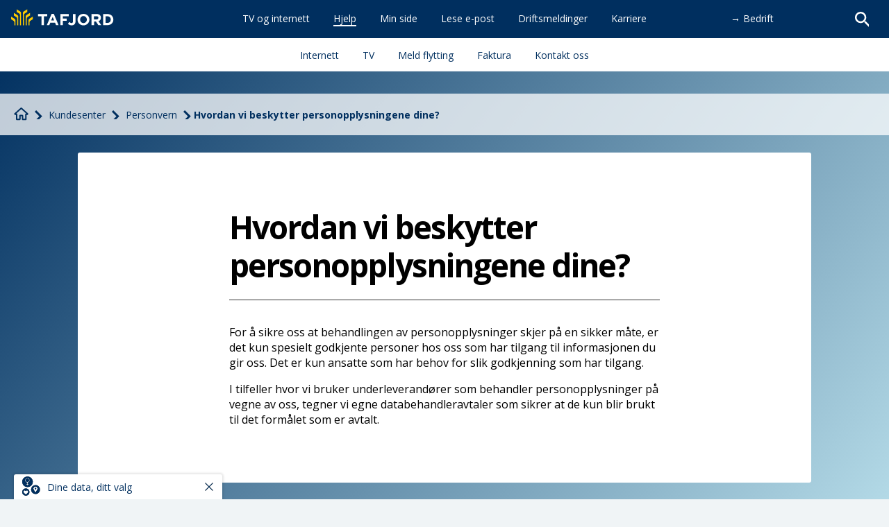

--- FILE ---
content_type: text/html; charset=utf-8
request_url: https://www.tafjord.no/kundesenter/personvern/hvordan-vi-haandterer-personvern/hvordan-vi-beskytter-personopplysningene-dine/
body_size: 31082
content:

<!DOCTYPE html>
<!--[if lt IE 7]>      <html class="no-js lt-ie9 lt-ie8 lt-ie7"> <![endif]-->
<!--[if IE 7]>         <html class="no-js lt-ie9 lt-ie8"> <![endif]-->
<!--[if IE 8]>         <html class="no-js lt-ie9"> <![endif]-->
<!--[if gt IE 8]><!-->
<html class="no-js">
<!--<![endif]-->
<head>
    		<meta http-equiv="Content-Type" content="text/html" charset="utf-8" />
	 <!-- Google Tag Manager -->
		<script>
				dataLayer = [];
		</script>
				<script>(function(w,d,s,l,i){w[l]=w[l]||[];w[l].push({'gtm.start': new Date().getTime(),event:'gtm.js'});var f=d.getElementsByTagName(s)[0], j=d.createElement(s),dl=l!='dataLayer'?'&l='+l:'';j.async=true;j.src= 'https://www.googletagmanager.com/gtm.js?id='+i+dl;f.parentNode.insertBefore(j,f); })(window,document,'script','dataLayer','GTM-M4BSKMD');</script>
		<!-- End Google Tag Manager -->
		<meta http-equiv="X-UA-Compatible" content="IE=edge" />
				<meta name="viewport" content="initial-scale=1.0, width=device-width, user-scalable=no, minimum-scale=1.0, maximum-scale=1.0" />
				<title>Hvordan vi beskytter personopplysningene dine?</title>
				<meta name="title" content="Hvordan vi beskytter personopplysningene dine?" />
				<meta name="description" content="V&#229;r kundeservice vil gjerne hjelpe deg med din foresp&#248;rsel. Ta kontakt med oss her!" />
				<meta property="og:title" content="Hvordan vi beskytter personopplysningene dine?" />
				<meta property="og:description" content="V&#229;r kundeservice vil gjerne hjelpe deg med din foresp&#248;rsel. Ta kontakt med oss her!" />
				<meta property="og:url" content="https://www.tafjord.no/kundesenter/personvern/hvordan-vi-haandterer-personvern/hvordan-vi-beskytter-personopplysningene-dine/" />
				<meta property="og:type" content="website" />
				<meta property="og:site_name" content="Tafjord" />
				<meta property="og:locale" content="nb-NO" />
				<meta property="og:determiner" content="" />



    <style>.async-hide { opacity: 0 !important} </style>
    <link rel="apple-touch-icon" sizes="180x180" href="/apple-touch-icon.png">
    <link rel="icon" type="image/png" href="/favicon-32x32.png" sizes="32x32">
    <link rel="icon" type="image/png" href="/favicon-16x16.png" sizes="16x16">
    <link rel="manifest" href="/manifest.json">
    <link rel="mask-icon" href="/safari-pinned-tab.svg" color="#000022">
    <meta name="theme-color" content="#002f5f">
    <script src="/bundles/js/jquery?v=DilzeZuJxdbQsfc_JOwsWB4VFDhTPM73urYeggaKdL81"></script>

    <script src="/bundles/js/forms?v=9kMwdjxn0BL5O1ksrGV8U3SF5YEUCg5hvY2dtpOEaTk1"></script>



    <!--[if lt IE 9]>
        <script src="/scripts/html5shiv.js"></script>
    <![endif]-->
    <link href="/bundles/css/base?v=b-6kesppBOaWcUNREdxUPMB7-YwctPymJr52_87DlI01" rel="stylesheet"/>

    
    <script type="text/javascript">
    (function(a, b, c) {
        var loader = a.createElement('script');
        loader.src = 'https://euwa.puzzel.com/loader/index.js';
        a.body.append(loader);
        loader.onload = function () {
            new EUWALoader({customerKey: b, configId: c}).load();
        };
    })(document, '40615', '46c79012-9a87-4856-83e5-08ae643bec4c');
</script>
<script src="https://cdnjs.cloudflare.com/ajax/libs/iframe-resizer/4.3.2/iframeResizer.contentWindow.min.js"></script>
    <!-- Add style between style tags -->
<style>
.cards, #headerBanner{margin-left:0;margin-right:0;}
.text-module-rte{max-width:665px;margin:0 auto;}
.short-article__tag-row{display:none;}
</style>


    <link href="https://fonts.googleapis.com/css?family=Open+Sans:400,700,800" rel="stylesheet">

</head>

<body class="">
    <noscript>
        <div class="noscriptDiv">
            You have disabled JavaScript, some functionality on this website requires it enabled.
        </div>
    </noscript>
    <!-- Google Tag Manager (noscript) -->
    <noscript>
        <iframe src="https://www.googletagmanager.com/ns.html?id=GTM-M4BSKMD" height="0" width="0" style="display: none; visibility: hidden"></iframe>
    </noscript>
    <!-- End Google Tag Manager (noscript) -->

    <div class="container">
        <header id="header" role="banner">
                <div class="nav-container">
            <nav role="navigation" class="main-navigation main-navigation-desktop navbar-search navbar-search--closed">
        <div class="main-navigation-desktop__logo">
            <a href="/" class="logo">
                <img src="/images/tafjord-logo.svg" alt="Tafjord logo" />
            </a>
        </div>
        <div class="main-navigation-desktop__menu">
            <ul class="center">
                            <li class="item ">
                <a href="/tv-og-internett/" class="navigation-link">
                    <div>TV og internett</div>
                </a>
            </li>
            <li class="item active">
                <a href="/kundesenter/" class="navigation-link">
                    <div>Hjelp</div>
                </a>
            </li>
            <li class="item ">
                <a href="/minside/" class="navigation-link">
                    <div>Min side</div>
                </a>
            </li>
            <li class="item ">
                <a href="https://webmail.mimer.no" class="navigation-link">
                    <div>Lese e-post</div>
                </a>
            </li>
            <li class="item ">
                <a href="/driftsmelding/" class="navigation-link">
                    <div>Driftsmeldinger</div>
                </a>
            </li>
            <li class="item ">
                <a href="/konsern/karriere/" class="navigation-link">
                    <div>Karriere</div>
                </a>
            </li>

            </ul>
        </div>

        <div class="main-navigation-desktop__right">
                    <div class="main-navigation-desktop__department-picker">
                        <ul>
                                <li>
                                    <a href="/bedrift/">&#8594; Bedrift</a>
                                </li>
                        </ul>
                    </div>

            <div class="" id="searchNavbar">
                <div class="navicon--search" id="searchIconWrapper">
                    <img class="navicon svg" alt="search icon" id="searchOpenIcon" src="/images/search-icon.svg" />
                </div>

<div class="searchbox-container">
	<form action="/search/" method="GET" class="searchbox__form">
		<input type="search" class="searchbox searchbox__input-js" name="q" data-culture="nb-NO" placeholder="Søk" />
		<input type="submit" class="searchbutton" value="Søk" />
	</form>
</div>  

                <div class="navicon--search navicon--search-close" id="searchCloseIconWrapper">
                    <img class="navicon svg" alt="search icon" id="searchCloseIcon" src="/images/x.svg" />
                </div>
            </div>
        </div>
    </nav>

            <nav role="navigation" class="main-navigation main-navigation-mobile navbar-search navbar-search--closed">
        <div class="top">
            <div id="nav-icon3" class="navbutton">
                <span></span>
                <span></span>
                <span></span>
            </div>
            <a href="/" class="logo">
                <img src="/images/tafjord-logo.svg" alt="Tafjord logo" />
            </a>
            <div class="" id="searchNavbar">
                <div class="navicon--search" id="searchIconWrapper">
                    <img class="navicon svg" alt="search icon" id="searchOpenIcon" src="/images/search-icon.svg" />
                </div>

<div class="searchbox-container">
	<form action="/search/" method="GET" class="searchbox__form">
		<input type="search" class="searchbox searchbox__input-js" name="q" data-culture="nb-NO" placeholder="Søk" />
		<input type="submit" class="searchbutton" value="Søk" />
	</form>
</div>  

                <div class="navicon--search navicon--search-close" id="searchCloseIconWrapper">
                    <img class="navicon svg" alt="search icon" id="searchCloseIcon" src="/images/x.svg" />
                </div>
            </div>
        </div>
        <div class="bottom">
                <div class="departments ">
                    <div class="department department--left">
                        Privat
                    </div>
                    <div class="department department--right">
                        Bedrift
                    </div>

                    <div class="selected-slider"></div>
                </div>
            <div class="items ">
                <ul class="left-items">
                                <li class="item ">
                <a href="/tv-og-internett/" class="navigation-link">
                    <div>TV og internett</div>
                </a>
            </li>
            <li class="item active">
                <a href="/kundesenter/" class="navigation-link">
                    <div>Hjelp</div>
                </a>
            </li>
            <li class="item ">
                <a href="/minside/" class="navigation-link">
                    <div>Min side</div>
                </a>
            </li>
            <li class="item ">
                <a href="https://webmail.mimer.no" class="navigation-link">
                    <div>Lese e-post</div>
                </a>
            </li>
            <li class="item ">
                <a href="/driftsmelding/" class="navigation-link">
                    <div>Driftsmeldinger</div>
                </a>
            </li>
            <li class="item ">
                <a href="/konsern/karriere/" class="navigation-link">
                    <div>Karriere</div>
                </a>
            </li>

                </ul>
                <ul class="right-items">
                                <li class="item ">
                <a href="/bedrift/fiber/" class="navigation-link">
                    <div>Fiber</div>
                </a>
            </li>
            <li class="item ">
                <a href="/bedrift/fjernvarme/" class="navigation-link">
                    <div>Fjernvarme</div>
                </a>
            </li>

                </ul>
            </div>
        </div>
    </nav>

    </div>
        <div class="nav-container nav-container--subnav">
                <nav role="navigation" class="sub-navigation">
        <div class="sub-navigation__header">
            <div class="sub-navigation__header__title">
                <div class="header-page-title">Hvordan vi beskytter personopplysningene dine?</div>
                    <div class="header-breadcrumbs">
                        Hva kan vi hjelpe deg med? &gt; Personvern
                    </div>
            </div>
            <div class="sub-navigation__header__right">

                <a id="chev" class="sam bob chevron--down alice">
                    <svg version="1.1" viewbox="0 0 100 100" xmlns="http://www.w3.org/2000/svg" preserveAspectRatio="xMidYMid">
                        <g class="chevron__container">
                            <line class="chevron__line1" x1="10" y1="50" x2="50" y2="50" />
                            <line class="chevron__line2" x1="90" y1="50" x2="50" y2="50" />
                        </g>
                    </svg>
                </a>
            </div>
        </div>
        <ul>
                        <li class="item ">
                <a href="/kundesenter/internett/" class="navigation-link">
                    <div>Internett</div>
                </a>
            </li>
            <li class="item ">
                <a href="/kundesenter/tv/" class="navigation-link">
                    <div>TV</div>
                </a>
            </li>
            <li class="item ">
                <a href="/kundesenter/meld-flytting/" class="navigation-link">
                    <div>Meld flytting</div>
                </a>
            </li>
            <li class="item ">
                <a href="/kundesenter/faktura/" class="navigation-link">
                    <div>Faktura</div>
                </a>
            </li>
            <li class="item ">
                <a href="/kundesenter/kontakt-oss/" class="navigation-link">
                    <div>Kontakt oss</div>
                </a>
            </li>

            <li class="item item--close">
                <a href="#" class="navbutton navicon">
                    <img class="" src="/images/x.svg" alt="lukk ikon" />
                    Lukk
                </a>
            </li>
        </ul>
    </nav>

        </div>



        </header>
        <div id="main" class="bg-color--gradient" role="main">
            
    
<div class="faq-page">
            <ul class="breadcrumbs">
                    <li class="">
                        <a href="/">
                            <img class="svg" src="/images/home.svg" />
                        </a>
                    </li>
                    <li>
                        <img class="svg svg-fill-blue" src="/images/chevrons/right.svg" />
                    </li>
                    <li class="">
                        <a href="/kundesenter/">
                            Kundesenter
                        </a>
                    </li>
                    <li><img class="svg svg-fill-blue" src="/images/chevrons/right.svg" /></li>
                    <li class="">
                        <a href="/kundesenter/personvern/">
                            Personvern
                        </a>
                    </li>
                    <li><img class="svg svg-fill-blue" src="/images/chevrons/right.svg" /></li>
            
            <li>Hvordan vi beskytter personopplysningene dine?</li>
        </ul>



    
    <div class="inner-page-container">
        <article>
            <h1 class="faq-page__title">Hvordan vi beskytter personopplysningene dine?</h1>
            <div class="faq-page__content-seperator__wrapper">
                <div class="faq-page__content-seperator"></div>
            </div>
            <p>For å sikre oss at behandlingen av personopplysninger skjer på en sikker måte, er det kun spesielt godkjente personer hos oss som har tilgang til informasjonen du gir oss. Det er kun ansatte som har behov for slik godkjenning som har tilgang.</p>
<p>I tilfeller hvor vi bruker underleverandører som behandler personopplysninger på vegne av oss, tegner vi egne databehandleravtaler som sikrer at de kun blir brukt til det formålet som er avtalt. </p>
        </article>
    </div>
</div>



        </div>

        <div>



<div class="new-footer__container">
    <div class="new-footer__area">
        <div class="new-footer__action-icons">
                <div class="new-footer__icon-row">
                        <div class="icon-link-page__container">
                                <img class="icon-link-page__image" src="/media/2901/web_tv.svg?mode=pad&amp;rnd=133203286030000000" />
                            <div class="icon-link-page__title">TV</div>
                            <div class="icon-link-page__slogan">Alt du ser p&#229;. P&#229; en plass</div>
                            
                                    <a class="icon-link-page__page" href="/tv-og-internett/tv/">L&#230;r mer om v&#229;rt tv tilbud</a>
                        </div>
                        <div class="icon-link-page__container">
                                <img class="icon-link-page__image" src="/media/2898/web_internett.svg?mode=pad&amp;rnd=133203286030000000" />
                            <div class="icon-link-page__title">Internett</div>
                            <div class="icon-link-page__slogan">F&#229; fart p&#229; hverdagen</div>
                            
                                    <a class="icon-link-page__page" href="/tv-og-internett/internett/">L&#230;r mer om fiberbredb&#229;nd</a>
                        </div>
                        <div class="icon-link-page__container">
                                <img class="icon-link-page__image" src="/media/2899/web_kundesenteret.svg?mode=pad&amp;rnd=133203285460000000" />
                            <div class="icon-link-page__title">Kundesenteret</div>
                            <div class="icon-link-page__slogan">St&#229;r du fast?</div>
                            
                                    <a class="icon-link-page__page" href="/kundesenter/">Vi er her for &#229; hjelpe deg</a>
                        </div>
                </div>
        </div>
        <div class="new-footer__company-information">
            <div class="new-footer__sub-link-row">
                


            <div class="new-footer__sub-link-column">
            <div class="footer-element__area">
                        
    
        
               


<div class="footer-element__group">
    <div class="footer-element__header" onclick="clickFooterItem(this);">
        <div class="footer-element__label">Bli kunde</div>
        <div class="footer-element__chevron nice-chevron__container">
            <svg version="1.1" viewbox="0 0 100 100" xmlns="http://www.w3.org/2000/svg" preserveAspectRatio="xMidYMid">
                <g class="nice-chevron__lines">
                    <line class="nice-chevron__line1" x1="10" y1="50" x2="50" y2="50" />
                    <line class="nice-chevron__line2" x1="90" y1="50" x2="50" y2="50" />
                </g>
            </svg>
        </div>
    </div>
    <div class="footer-element__list">
            <div class="footer-element__link-container">
                <a class="footer-element__link" href="/tv-og-internett/tv/">Bestill TV og internett</a>
            </div>
            <div class="footer-element__link-container">
                <a class="footer-element__link" href="/tv-og-internett/avtalevilkaar-fiber/avtalevilkaar-fiber/">Avtalevilk&#229;r fiber</a>
            </div>
            <div class="footer-element__link-container">
                <a class="footer-element__link" href="/tv-og-internett/prisliste/">Prisliste fiber privat</a>
            </div>
    </div>
</div>

<script>
    function clickFooterItem(element) {
        var isMobileView = window.innerWidth <= 480;
        if (!isMobileView) {
            return;
        }
        element.parentNode.classList.toggle('js-expand');
    }
</script>


        



            </div>
        </div>
            <div class="new-footer__sub-link-column">
            <div class="footer-element__area">
                        
    
        
               


<div class="footer-element__group">
    <div class="footer-element__header" onclick="clickFooterItem(this);">
        <div class="footer-element__label">Ditt kundeforhold</div>
        <div class="footer-element__chevron nice-chevron__container">
            <svg version="1.1" viewbox="0 0 100 100" xmlns="http://www.w3.org/2000/svg" preserveAspectRatio="xMidYMid">
                <g class="nice-chevron__lines">
                    <line class="nice-chevron__line1" x1="10" y1="50" x2="50" y2="50" />
                    <line class="nice-chevron__line2" x1="90" y1="50" x2="50" y2="50" />
                </g>
            </svg>
        </div>
    </div>
    <div class="footer-element__list">
            <div class="footer-element__link-container">
                <a class="footer-element__link" href="/tafjord-fordel/">Tafjord Fordel</a>
            </div>
            <div class="footer-element__link-container">
                <a class="footer-element__link" href="/tv-og-internett/vi-gir-250-kroner-til-ditt-lag/">TAFJORD-andelen</a>
            </div>
            <div class="footer-element__link-container">
                <a class="footer-element__link" href="/aktuelt/">Aktuelt</a>
            </div>
            <div class="footer-element__link-container">
                <a class="footer-element__link" href="/artikler/">Nyttige tips og r&#229;d</a>
            </div>
                <br/>
            <div class="footer-element__link-container">
                <a class="footer-element__link" href="https://www.get.no/v3/kundeservice/tv/apper" target="_blank">Last ned Telia apper</a>
            </div>
                <br/>
            <div class="footer-element__link-container">
                <a class="footer-element__link" href="https://kunde.tafjord.no/Touch/Login" target="_blank">Min side</a>
            </div>
            <div class="footer-element__link-container">
                <a class="footer-element__link" href="https://webmail.mimer.no/" target="_blank">Logg inn E-post</a>
            </div>
    </div>
</div>

<script>
    function clickFooterItem(element) {
        var isMobileView = window.innerWidth <= 480;
        if (!isMobileView) {
            return;
        }
        element.parentNode.classList.toggle('js-expand');
    }
</script>


        



            </div>
        </div>
            <div class="new-footer__sub-link-column">
            <div class="footer-element__area">
                        
    
        
               


<div class="footer-element__group">
    <div class="footer-element__header" onclick="clickFooterItem(this);">
        <div class="footer-element__label">Kundesenteret</div>
        <div class="footer-element__chevron nice-chevron__container">
            <svg version="1.1" viewbox="0 0 100 100" xmlns="http://www.w3.org/2000/svg" preserveAspectRatio="xMidYMid">
                <g class="nice-chevron__lines">
                    <line class="nice-chevron__line1" x1="10" y1="50" x2="50" y2="50" />
                    <line class="nice-chevron__line2" x1="90" y1="50" x2="50" y2="50" />
                </g>
            </svg>
        </div>
    </div>
    <div class="footer-element__list">
            <div class="footer-element__link-container">
                <a class="footer-element__link" href="/kundesenter/internett/">Sp&#248;rsm&#229;l og svar internett</a>
            </div>
            <div class="footer-element__link-container">
                <a class="footer-element__link" href="/kundesenter/tv/">Sp&#248;rsm&#229;l og svar TV</a>
            </div>
            <div class="footer-element__link-container">
                <a class="footer-element__link" href="/kundesenter/internett/wifi/">Tips til bedre WiFi</a>
            </div>
            <div class="footer-element__link-container">
                <a class="footer-element__link" href="/kundesenter/faktura/">Faktura</a>
            </div>
            <div class="footer-element__link-container">
                <a class="footer-element__link" href="/kundesenter/meld-flytting/">Skal du flytte?</a>
            </div>
                <br/>
            <div class="footer-element__link-container">
                <a class="footer-element__link" href="/driftsmelding/">Driftsmelding</a>
            </div>
    </div>
</div>

<script>
    function clickFooterItem(element) {
        var isMobileView = window.innerWidth <= 480;
        if (!isMobileView) {
            return;
        }
        element.parentNode.classList.toggle('js-expand');
    }
</script>


        



            </div>
        </div>



                


            <div class="new-footer__sub-link-column">
            <div class="footer-element__area">
                        
    
        
               


<div class="footer-element__group">
    <div class="footer-element__header" onclick="clickFooterItem(this);">
        <div class="footer-element__label">Om TAFJORD</div>
        <div class="footer-element__chevron nice-chevron__container">
            <svg version="1.1" viewbox="0 0 100 100" xmlns="http://www.w3.org/2000/svg" preserveAspectRatio="xMidYMid">
                <g class="nice-chevron__lines">
                    <line class="nice-chevron__line1" x1="10" y1="50" x2="50" y2="50" />
                    <line class="nice-chevron__line2" x1="90" y1="50" x2="50" y2="50" />
                </g>
            </svg>
        </div>
    </div>
    <div class="footer-element__list">
            <div class="footer-element__link-container">
                <a class="footer-element__link" href="/konsern/">Konsernet</a>
            </div>
            <div class="footer-element__link-container">
                <a class="footer-element__link" href="/konsern/energigjenvinning/">Energigjenvinning</a>
            </div>
            <div class="footer-element__link-container">
                <a class="footer-element__link" href="/konsern/fornybar/">Fornybar</a>
            </div>
            <div class="footer-element__link-container">
                <a class="footer-element__link" href="https://energiparadokset.tafjord.no" target="_blank">Energiparadokset</a>
            </div>
            <div class="footer-element__link-container">
                <a class="footer-element__link" href="/konsern/karriere/">Karriere</a>
            </div>
            <div class="footer-element__link-container">
                <a class="footer-element__link" href="/konsern/samfunnsansvar/sponsing/">S&#248;k sponsorst&#248;tte</a>
            </div>
            <div class="footer-element__link-container">
                <a class="footer-element__link" href="/konsern/media/">Media</a>
            </div>
    </div>
</div>

<script>
    function clickFooterItem(element) {
        var isMobileView = window.innerWidth <= 480;
        if (!isMobileView) {
            return;
        }
        element.parentNode.classList.toggle('js-expand');
    }
</script>


        



                        
    
        
               


<div class="footer-element__group">
    <div class="footer-element__header" onclick="clickFooterItem(this);">
        <div class="footer-element__label">tafjord.no</div>
        <div class="footer-element__chevron nice-chevron__container">
            <svg version="1.1" viewbox="0 0 100 100" xmlns="http://www.w3.org/2000/svg" preserveAspectRatio="xMidYMid">
                <g class="nice-chevron__lines">
                    <line class="nice-chevron__line1" x1="10" y1="50" x2="50" y2="50" />
                    <line class="nice-chevron__line2" x1="90" y1="50" x2="50" y2="50" />
                </g>
            </svg>
        </div>
    </div>
    <div class="footer-element__list">
            <div class="footer-element__link-container">
                <a class="footer-element__link" href="/kundesenter/personvern/personvernerklaering/">Personvernerkl&#230;ring</a>
            </div>
    </div>
</div>

<script>
    function clickFooterItem(element) {
        var isMobileView = window.innerWidth <= 480;
        if (!isMobileView) {
            return;
        }
        element.parentNode.classList.toggle('js-expand');
    }
</script>


        



            </div>
        </div>



            </div>
            <div class="new-footer__contact-information">
                    <div class="new-footer__social-media">
                              Følg oss:
                                <span><a class="new-footer__social-link" href="https://www.facebook.com/tafjord.no" target="_blank">Facebook</a></span>
                                <span><a class="new-footer__social-link" href="https://www.instagram.com/tafjordno/" target="_blank">Instagram</a></span>
                                <span><a class="new-footer__social-link" href="https://www.youtube.com/channel/UCyNxYLsQK8XMxM3Y71vKNDQ" target="_blank">Youtube</a></span>
                                <span><a class="new-footer__social-link" href="https://www.linkedin.com/company/tafjord-kraft-as" target="_blank">LinkedIn</a></span>
                    </div>

                <div class="new-footer__contact-info">
                    Kontakt oss:
                    <span>
                        <a href="tel:70 10 00 00">
                            70 10 00 00
                        </a>
                             eller bruk
                                <a class=""
                                   href="/kundesenter/kontakt-oss/">
                                    v&#229;rt kontaktskjema
                                </a>
                    </span>
                </div>
            </div>
        </div>
        <div class="new-footer__bottom-row">
            <div class="new-footer__searchbox-container">
                <form action="/search/" method="GET" class="new-footer__searchbox__form">
                    <input type="search" class="new-footer__searchbox" name="q" placeholder="Søk i Tafjord.no" />
                    <button type="submit" class="new-footer__searchbutton">
                        <div class="new-footer__searchbox-search-icon">
                            <img class="navicon svg" alt="search icon" src="/images/search-icon.svg" />
                        </div>
                    </button>
                </form>
            </div>
            <div class="new-footer__credits">
                <p>Besøksadresse: Retirovegen 4, 6019 Ålesund <br />Postadresse: Postboks 1500, 6025 Ålesund<br />Opphavsrett Tafjord Kraft AS © 2025</p>
            </div>
        </div>
    </div>
</div>

        </div>

        <div id="overlay" class="overlay"></div>
    </div>
        <div class="cookie-policy js-cookie-root">
            <div class="cookie-policy__container">
                <div class="cookie-policy__content">
                    <div class="cookie-policy__icon-link">
                        <img class="navicon cookie-policy__cookie-image" alt="cookie icon" src="/images/gdpr.svg" />
                        <a href="/kundesenter/personvern/personvernerklaering/">Dine data, ditt valg</a>
                    </div>
                    <div class="cookie-policy__cookie-bar-close js-cookie-close">
                        <img class="navicon" alt="close" src="/images/x-small.svg" />
                    </div>
                </div>
            </div>
        </div>
    <script src="/bundles/js/base?v=KwTGwtGYmK7hX06oU2x63D9EQsjAP7VcA64ZI8wmbH01"></script>

    
    <script type="text/javascript">
    (function(a, b, c) {
        var loader = a.createElement('script');
        loader.src = 'https://euwa.puzzel.com/loader/index.js';
        a.body.append(loader);
        loader.onload = function () {
            new EUWALoader({customerKey: b, configId: c}).load();
        };
    })(document, '40615', '46c79012-9a87-4856-83e5-08ae643bec4c');
</script>

    <!-- Cookie banner -->

</body>

</html>


--- FILE ---
content_type: text/css; charset=utf-8
request_url: https://www.tafjord.no/bundles/css/base?v=b-6kesppBOaWcUNREdxUPMB7-YwctPymJr52_87DlI01
body_size: 231244
content:
html{-webkit-box-sizing:border-box;box-sizing:border-box}*,*::after,*::before{-webkit-box-sizing:inherit;box-sizing:inherit}article,aside,details,figcaption,figure,footer,header,hgroup,main,nav,section,summary{display:block}audio,canvas,video{display:inline-block}audio:not([controls]){display:none;height:0}[hidden]{display:none}html{font-family:sans-serif;-webkit-text-size-adjust:100%;-ms-text-size-adjust:100%}body{margin:0}a:focus{outline:thin dotted}a:active,a:hover{outline:0}h1{font-size:2em;margin:.67em 0}abbr[title]{border-bottom:1px dotted}b,strong{font-weight:bold}dfn{font-style:italic}hr{-webkit-box-sizing:content-box;box-sizing:content-box;height:0}mark{background:#ff0;color:#000}code,kbd,pre,samp{font-family:monospace,serif;font-size:1em}pre{white-space:pre-wrap}q{quotes:"“" "”" "‘" "’"}small{font-size:80%}sub,sup{font-size:75%;line-height:0;position:relative;vertical-align:baseline}sup{top:-.5em}sub{bottom:-.25em}img{border:0}svg:not(:root){overflow:hidden}figure{margin:0}fieldset{border:none;margin:0;padding:0}legend{border:0;padding:0}button,input,select,textarea{font-family:inherit;font-size:100%;margin:0}button,input{line-height:normal}button,select{text-transform:none}button,html input[type="button"],input[type="reset"],input[type="submit"]{-webkit-appearance:button;cursor:pointer}button[disabled],html input[disabled]{cursor:default}input[type="checkbox"],input[type="radio"]{-webkit-box-sizing:border-box;box-sizing:border-box;padding:0}input[type="search"]{-webkit-appearance:textfield;-webkit-box-sizing:content-box;box-sizing:content-box}input[type="search"]::-webkit-search-cancel-button,input[type="search"]::-webkit-search-decoration{-webkit-appearance:none}button::-moz-focus-inner,input::-moz-focus-inner{border:0;padding:0}textarea{overflow:auto;vertical-align:top}table{border-collapse:collapse;border-spacing:0}body{font-family:"Open Sans",sans-serif;font-size:14px;line-height:normal;letter-spacing:0}h1,h2,h3,h4,h5,h6{font-family:"Open Sans",sans-serif;letter-spacing:0;line-height:120%;font-weight:700;text-rendering:optimizelegibility;word-wrap:break-word;margin:0 0 1em}h1{font-size:58px;font-weight:800;text-transform:uppercase;text-align:center;letter-spacing:-2px}h2{font-size:46px}h3{font-size:24px}h4{font-size:18px}h5{font-size:16px}h6{font-size:12px}h1 small,h2 small,h3 small,h4 small,h5 small,h6 small{font-weight:normal;line-height:1;color:#999}h1 small{font-size:24px}h2 small{font-size:18px}h3 small{font-size:16px}h4 small{font-size:12px}p{margin:0 0 1em}strong{font-weight:700}em{font-style:italic}cite{font-style:normal}.lead{margin-bottom:20px;font-size:21px;font-weight:200;line-height:30px}.readmore{float:right}address{display:block;margin-bottom:20px;font-style:normal;line-height:20px}ul{list-style:disc}ol{list-style:decimal}ul,ol{padding:0;margin:0 0 10px 25px}ul ul,ul ol,ol ul,ol ol{margin-bottom:0}.link,.downloadLink,.cards .card-link{font-family:"Open Sans",sans-serif;font-size:18px;font-weight:700;font-style:normal;font-stretch:normal;color:#eb5a5d}.downloadLink{display:inline-block}.downloadLink a{display:block;padding-left:25px;background-image:url(/images/download.png);background-position-x:0;background-position-y:5px;background-size:18px;background-repeat:no-repeat}.downloadLink a:hover{color:#eb5a5d}.quote{font-family:OpenSans;font-size:20px;font-weight:normal;font-style:italic;font-stretch:normal;color:#002f5f}.small{font-size:10px}@media screen and (min-width:768px){.small{font-size:12.8px}}.text-module-rte{}@media(max-width:1024px){.text-module-rte{margin:0 15px}}@media(min-width:480px){.cards-row--breakout .text-module-rte,.cards-row--article .text-module-rte,.cards-row--full-width .text-module-rte{max-width:665px;margin:0 auto;padding:0 15px}}.cards-row--multiple .text-module-rte{-ms-flex-preferred-size:33%;flex-basis:33%;-webkit-box-flex:1;-ms-flex-positive:1;flex-grow:1}.text-module-rte>*{font-weight:400;font-style:normal;font-size:16px;line-height:1.57143;margin-top:0;margin-bottom:0;margin-left:-1px}.text-module-rte p{margin-bottom:calc(16px*1.38889)}.text-module-rte h2,.text-module-rte h3,.text-module-rte h4,.text-module-rte h5,.text-module-rte p{padding:0 15px;max-width:none;margin:0 15px;margin-top:0;color:#000}@media(min-width:480px){.text-module-rte h2,.text-module-rte h3,.text-module-rte h4,.text-module-rte h5,.text-module-rte p{padding:0 50px}}.text-module-rte .intro,.text-module-rte p,.text-module-rte h4{margin-bottom:calc(16px*1.38889)}.text-module-rte h2,.text-module-rte h3,.text-module-rte h5,.text-module-rte .kicker{font-weight:700}.text-module-rte h4,.text-module-rte h5{margin-top:calc(16px*2.77778);margin-bottom:calc(16px*1.38889)}.text-module-rte h2{font-size:calc(16px*2.875);line-height:1.25;letter-spacing:-1.25px;margin-left:-3px}.text-module-rte h3{font-size:calc(16px*2.25);line-height:1.25;letter-spacing:-1.5px;margin-left:-3px}.text-module-rte h4{font-size:calc(16px*1.75);line-height:1.25;letter-spacing:-1px;margin-left:-2px}.text-module-rte h5{font-size:16px;margin-left:-2px}.text-module-rte blockquote{border-top:3px solid #75787b;border-bottom:1px solid #d0d0ce;padding:calc(16px*.9375);margin:calc(16px*2.77778) auto;max-width:75%;font-style:italic;font-size:calc(16px*1.75);line-height:1.25;letter-spacing:-1px;color:#000}.text-module-rte .kicker{font-size:calc(16px*1.125);line-height:1.38889;letter-spacing:0;margin-left:-1px}.text-module-rte .intro{font-weight:600;font-size:calc(16px*1.125);line-height:1.38889;letter-spacing:0;margin-top:calc(16px*1.38889);margin-left:-1px;display:block}.text-module-rte .small{font-size:calc(16px*.8);line-height:1.4063}.text-module-rte h5+ol,.text-module-rte h5+ul{margin-top:calc(16px*-1.38889)}.text-module-rte ul,.text-module-rte ol{padding-left:70px;padding-right:50px;margin:0}.text-module-rte li,.text-module-rte p{line-height:1.57143;margin-top:0;font-size:16px;margin-left:-1px}.text-module-rte li{margin-bottom:calc(16px*1.38889);color:#000}.text-module-rte .button>a{color:currentColor;text-decoration:none}.text-module-rte .link-with-icon a{color:#428bca;text-decoration:none;border-bottom:1px solid #428bca;position:relative;left:1.125rem;-webkit-transition:all 250ms cubic-bezier(.02,.01,.47,1);transition:all 250ms cubic-bezier(.02,.01,.47,1);cursor:pointer}.text-module-rte .link-with-icon a:hover{color:#f90;border-bottom-color:#f90}.text-module-rte .link-with-icon a::before{content:'→';position:absolute;left:-1.125rem;color:#000}.text-module-rte hr{height:1px;border:none;background-color:#d0d0ce;margin-top:calc(16px*.9375);margin-bottom:calc(16px*.9375)}@media only screen and (max-width:40em){.text-module-rte p,.text-module-rte li{font-size:calc(16px*.875)}.text-module-rte h2{font-size:calc(16px*1.5);margin-left:0}.text-module-rte h3{font-size:calc(16px*1.375);margin-left:0}.text-module-rte h4{font-size:calc(16px*1.125);margin-left:0}.text-module-rte blockquote{font-size:calc(16px*.875)}.text-module-rte .small{font-size:calc(16px*.8)}.text-module-rte .intro{font-size:16px;margin-left:0}.text-module-rte .kicker{font-size:16px;margin-left:0}}.cards-row--two-one .text-module-rte,.cards-row--multiple .text-module-rte{max-width:none}@media(min-width){.cards-row--two-one .text-module-rte,.cards-row--multiple .text-module-rte{margin:0 15px}}.cards-row--two-one .text-module-rte h1,.cards-row--two-one .text-module-rte h2,.cards-row--two-one .text-module-rte h3,.cards-row--two-one .text-module-rte h4,.cards-row--two-one .text-module-rte h5,.cards-row--two-one .text-module-rte p,.cards-row--multiple .text-module-rte h1,.cards-row--multiple .text-module-rte h2,.cards-row--multiple .text-module-rte h3,.cards-row--multiple .text-module-rte h4,.cards-row--multiple .text-module-rte h5,.cards-row--multiple .text-module-rte p{padding:0}@media(max-width:480px){.text-module-rte h1,.text-module-rte h2,.text-module-rte h3,.text-module-rte h4,.text-module-rte h5,.text-module-rte p{margin-left:15px}}@media(min-width:768px){.cards-row--breakout .text-module-rte.rte-alignment-right,.cards-row--article.cards .text-module-rte.rte-alignment-right,.cards-row--full-width .text-module-rte.rte-alignment-right{margin-right:15px;margin-left:auto}}@media(min-width:768px){.cards-row--breakout .text-module-rte.rte-alignment-left,.cards-row--article.cards .text-module-rte.rte-alignment-left,.cards-row--full-width .text-module-rte.rte-alignment-left{margin-left:15px;margin-right:auto}}.video-wrapper{height:100%;width:100%;display:block;position:relative;overflow:hidden;border-radius:3px}.video-wrapper .youtube-video{display:block;height:100%;width:100%;background-repeat:no-repeat!important;background-position:center center!important;background-size:cover!important}.video-wrapper .text-container{position:absolute;top:0;right:0;left:0;bottom:0;background:rgba(0,47,95,.4)}.video-wrapper .text{height:200px;top:0;right:0;left:0;bottom:0;position:absolute;margin:auto}.video-wrapper .text h1,.video-wrapper .text h2,.video-wrapper .text h3,.video-wrapper .text p{color:#fff;margin:10px 0}@media(max-width:768px){.video-wrapper .text{padding:1rem}.video-wrapper .text h2{font-size:18px}}.video-wrapper .play-button{height:80px;width:80px;margin:auto;cursor:pointer;margin-top:20px;padding:12px 5px 12px 20px;background:rgba(255,255,255,.6);border-bottom-left-radius:50%;border-top-left-radius:50%;border-bottom-right-radius:50%;border-top-right-radius:50%}.video-wrapper .play-button img{width:80%;display:block;margin:auto;color:#fff}.video-wrapper .play-button svg{width:100%;height:100%}.video-wrapper .hidden{display:none!important}.video-wrapper .thumbnail{display:block;height:100%;width:100%;min-height:300px}@media screen and (min-width:768px){.video-wrapper .thumbnail{min-height:594px}}.video-wrapper div.thumbnail{width:100%;height:300px;min-height:300px}@media screen and (min-width:768px){.video-wrapper div.thumbnail{min-height:594px}}.video-container{position:absolute;top:0;left:0;right:0;bottom:0;width:100%;height:100%}.video-block-keeper{min-height:300px}@media screen and (min-width:768px){.video-block-keeper{min-height:594px}}.component-ohrs-container{line-height:1.2;text-align:center;font-weight:bold;font-size:18px;margin:15px;color:#000}.component-ohrs-subtitle{width:100%}.component-ohrs__row{display:-ms-flexbox;display:-webkit-box;display:flex;margin:.1rem 0}.component-ohrs__days{-ms-flex-preferred-size:calc(50% - 15px);flex-basis:calc(50% - 15px);margin-right:15px;text-align:right;font-weight:normal;font-size:14px}.component-ohrs__period{margin-left:15px;-ms-flex-preferred-size:calc(50% - 15px);flex-basis:calc(50% - 15px);font-weight:bold;font-size:14px;text-align:left}.component-ohrs__period--closed{color:#eb5a5d}.component-ohrs__period--exception .component-ohrs__period__original{text-decoration:line-through}.component-ohrs__period__exception{color:#eb5a5d;text-decoration:none;display:inline-block}.container{max-width:1200px;margin-left:auto;margin-right:auto;max-width:none;min-height:100vh;display:-webkit-box;display:-ms-flexbox;display:flex;-webkit-box-orient:vertical;-webkit-box-direction:normal;-ms-flex-flow:column nowrap;flex-flow:column nowrap}.container::after{clear:both;content:"";display:table}.container>*{-webkit-box-flex:0;-ms-flex-positive:0;flex-grow:0;-ms-flex-negative:0;flex-shrink:0;-ms-flex-preferred-size:auto;flex-basis:auto}.container #main{-webkit-box-flex:1;-ms-flex-positive:1;flex-grow:1;display:-webkit-box;display:-ms-flexbox;display:flex;-webkit-box-orient:vertical;-webkit-box-direction:normal;-ms-flex-flow:column nowrap;flex-flow:column nowrap}.inner-container,.inner-page-container,.contact-us__container .contact-us__inner-container,.card-grid--frontpage .cards{max-width:90%;margin:0 auto;width:100%;border-radius:3px}@media screen and (min-width:1200px){.inner-container,.inner-page-container,.contact-us__container .contact-us__inner-container,.card-grid--frontpage .cards{max-width:1056px}}.container.pad,.inner-container.pad,.pad.inner-page-container,.contact-us__container .pad.contact-us__inner-container,.card-grid--frontpage .pad.cards{padding-bottom:40px;padding-top:30px}.inner-page-container,.contact-us__container .contact-us__inner-container{padding-top:50px;padding-bottom:50px}header nav{float:left;display:block;margin-right:2.3576515979%;width:74.4105871005%;margin-right:0;float:right}header nav:last-child{margin-right:0}header nav:last-child{margin-right:inherit}#masthead{float:left;display:block;margin-right:2.3576515979%;width:23.2317613015%}#masthead:last-child{margin-right:0}.row-fluid{display:-webkit-box;display:-ms-flexbox;display:flex;-webkit-box-orient:horizontal;-webkit-box-direction:normal;-ms-flex-flow:row wrap;flex-flow:row wrap}.row-fluid .span1,.row-fluid .span2,.row-fluid .span3,.row-fluid .span4,.row-fluid .span6,.row-fluid .span12,.row-fluid .col-md-12{-webkit-box-flex:1;-ms-flex-positive:1;flex-grow:1;-ms-flex-negative:0;flex-shrink:0;-ms-flex-preferred-size:90%;flex-basis:90%}@media screen and (min-width:768px){.row-fluid .span1{-ms-flex-preferred-size:7%;flex-basis:7%}.row-fluid .span2{-ms-flex-preferred-size:14%;flex-basis:14%}.row-fluid .span3{-ms-flex-preferred-size:21%;flex-basis:21%}.row-fluid .span4{-ms-flex-preferred-size:28%;flex-basis:28%}.row-fluid .span6{-ms-flex-preferred-size:42%;flex-basis:42%}.row-fluid .span12{-ms-flex-preferred-size:84%;flex-basis:84%}}.sidebar{float:left;display:block;margin-right:2.3576515979%;width:100%;margin-right:0}.sidebar:last-child{margin-right:0}@media screen and (min-width:768px){.sidebar{float:left;display:block;margin-right:2.3576515979%;width:23.2317613015%;margin-top:0;margin-bottom:0}.sidebar:last-child{margin-right:0}}.sidebar.is-right{margin-right:0}.sidebar .box{margin-bottom:20px}.l-sidebar-two{float:left;display:block;margin-right:2.3576515979%;width:100%;background:#fff;-webkit-box-shadow:rgba(0,0,0,.1) 2px 2px 1px;box-shadow:rgba(0,0,0,.1) 2px 2px 1px;-webkit-box-sizing:border-box;box-sizing:border-box;padding:20px 20px;margin-bottom:20px}.l-sidebar-two:last-child{margin-right:0}@media screen and (min-width:768px){.l-sidebar-two{float:left;display:block;margin-right:2.3576515979%;width:74.4105871005%}.l-sidebar-two:last-child{margin-right:0}}.l-sidebar-two.is-left{float:left}.l-sidebar-two.is-right{margin-right:0}.l-sidebar-three{float:left;display:block;margin-right:2.3576515979%;width:100%;margin-right:0}.l-sidebar-three:last-child{margin-right:0}@media screen and (min-width:768px){.l-sidebar-three{float:left;display:block;margin-right:2.3576515979%;width:74.4105871005%}.l-sidebar-three:last-child{margin-right:0}}.l-sidebar-three .article-content{background:#fff;-webkit-box-shadow:rgba(0,0,0,.1) 2px 2px 1px;box-shadow:rgba(0,0,0,.1) 2px 2px 1px;-webkit-box-sizing:border-box;box-sizing:border-box;padding:20px 20px;margin-bottom:20px}@media screen and (min-width:768px){.l-sidebar-three .article-content{float:left;display:block;margin-right:2.3576515979%;width:48.821174201%;margin-right:0;float:right}.l-sidebar-three .article-content:last-child{margin-right:0}}@media screen and (min-width:768px){.l-sidebar-three .sidebar{float:left;display:block;margin-right:2.3576515979%;width:23.2317613015%}.l-sidebar-three .sidebar:last-child{margin-right:0}}.search .result-img{float:left;display:block;margin-right:2.3576515979%;width:23.2317613015%}.search .result-img:last-child{margin-right:0}.search .result-content{float:left;display:block;margin-right:2.3576515979%;width:74.4105871005%;margin-right:0}.search .result-content:last-child{margin-right:0}.search .result-content.fullwidth{float:left;display:block;margin-right:2.3576515979%;width:100%}.search .result-content.fullwidth:last-child{margin-right:0}@media screen and (min-width:480px){.search .result-img,.search .result-content{float:left;display:block;margin-right:2.3576515979%;width:100%}.search .result-img:last-child,.search .result-content:last-child{margin-right:0}}input[type="search"]{-webkit-appearance:textfield}.simple-layout-html{min-height:100%;margin:0;overflow-y:auto}.simple-layout-body{min-height:100%;margin:0;overflow-y:auto}.simple-layout-body .simple-layout-main{width:100%;padding:20px 0 0;min-height:calc(100vh - 55px)}.header-container{width:100%;margin:0 auto;-ms-flex-flow:nowrap;flex-flow:nowrap;display:-webkit-box;display:-ms-flexbox;display:flex;-webkit-box-pack:center;-ms-flex-pack:center;justify-content:center;background-color:#002f5f}.header-container .simple-layout-container{width:100%;display:-webkit-box;display:-ms-flexbox;display:flex;-webkit-box-pack:center;-ms-flex-pack:center;justify-content:center;height:55px}.header-container .simple-layout-container .simple-navigation-logo{margin-top:12px}@media screen and (min-width:1024px){.header-container .simple-layout-container{width:100%;display:-webkit-box;display:-ms-flexbox;display:flex;-webkit-box-pack:left;-ms-flex-pack:left;justify-content:left;height:55px}.header-container .simple-navigation-logo{padding:0 1rem;-webkit-box-flex:1;-ms-flex:1;flex:1}}.header-container img{height:24px}html{height:100%}body{font:16px/1.5 normal "Open Sans",sans-serif;color:#002f5f;background:#f0f4f6;position:relative;overflow-x:hidden}object,embed{max-width:100%}.mobileonly{display:none}*:focus{outline:none}#main{padding-bottom:50px;position:relative}.page-title,.articles-page-header .articles__title h1{text-align:left;margin-top:1em}.page-title--white,.articles-page-header .articles__title h1{color:#fff}.hidden{display:none!important}.svg-fill-blue{color:#002f5f;fill:#002f5f}.svg-fill-blue polygon{color:#002f5f;fill:#002f5f}.bg-color--white{background-color:#fff}.bg-color--light-blue{background-color:#fafbfc}.bg-color--lighter-blue{background-color:#f2f4f7}.bg-color--gradient{background-image:linear-gradient(129deg,#002f5f,#b9dfeb)}.scalable,.scalable--double,.scalable--triple,.card-grid--frontpage .cards .card a{-webkit-transition:-webkit-transform 150ms linear;transition:-webkit-transform 150ms linear;transition:transform 150ms linear;transition:transform 150ms linear,-webkit-transform 150ms linear;-webkit-transform:translateZ(0);transform:translateZ(0);-webkit-filter:blur(0);-webkit-perspective:1000}.scalable:hover,.scalable--double:hover,.scalable--triple:hover,.card-grid--frontpage .cards .card a:hover{-webkit-transform:scale(1.07);transform:scale(1.07)}.scalable--double:hover{-webkit-transform:scale(1.14);transform:scale(1.14)}.scalable--triple:hover{-webkit-transform:scale(1.21);transform:scale(1.21)}.link,.downloadLink,.cards .card-link{margin-bottom:6px;display:inline-block;vertical-align:middle;-webkit-transform:perspective(1px) translateZ(0);transform:perspective(1px) translateZ(0);-webkit-box-shadow:0 0 1px transparent;box-shadow:0 0 1px transparent;position:relative;overflow:hidden}.link:before,.downloadLink:before,.cards .card-link:before{content:"";position:absolute;z-index:-1;left:0;right:0;bottom:0;height:2px;background:#eb5a5d;-webkit-transition-property:left,right;transition-property:left,right;-webkit-transition-duration:.25s;transition-duration:.25s;-webkit-transition-timing-function:ease-in;transition-timing-function:ease-in}.link:hover:before,.downloadLink:hover:before,.cards .card-link:hover:before,.link:focus:before,.downloadLink:focus:before,.cards .card-link:focus:before,.link:active:before,.downloadLink:active:before,.cards .card-link:active:before{left:50%;right:50%}.link a,.downloadLink a,.cards .card-link a{color:#eb5a5d;font-weight:700;display:inline-block;padding-bottom:2px}iframe{max-width:100%}article{position:relative;padding:80px 0;background:#fff;border-radius:3px}article>*{max-width:720px;margin-left:auto;margin-right:auto;text-align:left;display:block}article>script,article style,article link{display:none}article>p,article h1,article h2,article h3,article h4,article h5,article .button__row{padding:0 50px}article.cards .card--iframe{padding:20px;-ms-flex-preferred-size:100%;flex-basis:100%;margin:0 auto}@media screen and (min-width:768px){article.cards .card--iframe{padding:20px 50px}}article>p{font-size:16px}article>h1,article h2,article h3,article h4,article h5{margin-bottom:.45em}article>ul,article>ol{padding-left:90px;padding-right:50px}article>*:last-child{margin-bottom:0}article>*+img{margin-top:30px}article .caption{text-align:center;margin-top:10px;margin-bottom:30px}article a{color:#002f5f}article.cards{display:inherit;margin:0}article.cards .card--announcement{margin:30px 0;max-width:100%}@media screen and (min-width:768px){article.cards .card--announcement{max-width:620px;margin-left:calc((100% - 620px)/2);margin-right:calc((100% - 620px)/2)}}article.cards .card--announcement h3{padding:0}article.cards .card--video{margin-left:0;margin-right:0}.articles-page-header{display:-webkit-box;display:-ms-flexbox;display:flex;-webkit-box-orient:horizontal;-webkit-box-direction:normal;-ms-flex-flow:row wrap;flex-flow:row wrap;-webkit-box-align:end;-ms-flex-align:end;align-items:flex-end;margin:30px auto 0}@media screen and (min-width:768px){.articles-page-header{margin:70px auto}}.articles-page-header--small{margin:40px auto}.articles-page-header .articles__title{-webkit-box-flex:1;-ms-flex-positive:1;flex-grow:1;-ms-flex-negative:0;flex-shrink:0;-ms-flex-preferred-size:300px;flex-basis:300px;word-break:break-all}.articles-page-header .articles__title h1{margin:0;text-align:center;margin-bottom:30px}@media screen and (min-width:768px){.articles-page-header .articles__title h1{text-align:left;margin-bottom:0}}.articles-page-header .articles__sub-title{color:#fff;-ms-flex-preferred-size:99%;flex-basis:99%;margin-top:10px;margin-bottom:0}.articles-page-header .articles__controls{margin:0 auto;margin-bottom:30px}@media screen and (min-width:768px){.articles-page-header .articles__controls{margin-bottom:0}}.articles-page-header .articles__controls .articles__control{color:#fff;border:solid 2px;font-size:16px;font-weight:bold;display:inline-block;padding:10px 0 10px 10px;margin-left:10px;min-width:150px;background:#003c79;-webkit-transition:background .3s ease-in-out;transition:background .3s ease-in-out}.articles-page-header .articles__controls .articles__control:hover{cursor:pointer;background:#002f5f}.faq-page{margin-top:80px}.faq-page .breadcrumbs{background-color:rgba(255,255,255,.75);height:60px;display:-webkit-box;display:-ms-flexbox;display:flex;-webkit-box-orient:horizontal;-webkit-box-direction:normal;-ms-flex-flow:row wrap;flex-flow:row wrap;padding:5px 15px;-webkit-box-align:center;-ms-flex-align:center;align-items:center;max-width:100vw}.faq-page .breadcrumbs li{font-weight:normal}.faq-page .breadcrumbs li:last-child{font-weight:700}@media screen and (min-width:1600px){.faq-page .breadcrumbs{padding-left:calc(50vw - 800px);padding-right:calc(50vw - 800px)}}.faq-page .inner-page-container,.faq-page .contact-us__container .contact-us__inner-container,.contact-us__container .faq-page .contact-us__inner-container{padding-top:15px}.faq-page__content-seperator{display:block;height:1px;background-color:#333;width:100%}.faq-page__content-seperator__wrapper{display:block;width:100%;padding:0 50px;height:1px;margin-top:15px;margin-bottom:25px}@media screen and (min-width:768px){.faq-page__content-seperator__wrapper{margin-bottom:35px}}.faq-page__title,.faq-page h1{font-size:32px;font-weight:700;line-height:1.2;margin-left:-1px;letter-spacing:-1px;text-transform:none}@media screen and (min-width:768px){.faq-page__title,.faq-page h1{font-size:46px;letter-spacing:-2px;margin-left:auto;margin-bottom:22px}}.faq-page__kicker{font-size:16px;font-weight:700;margin-bottom:0;letter-spacing:0}@media screen and (min-width:768px){.faq-page__kicker{font-size:18px}}.faq-page h1,.faq-page h4,.faq-page p,.faq-page li{color:#000}.frontpage-header-image{height:500px;display:-webkit-box;display:-ms-flexbox;display:flex;position:relative;overflow:hidden;margin-bottom:-437px}.frontpage-header-image img{min-width:100%;-o-object-fit:cover;object-fit:cover;min-height:100%;position:absolute}.frontpage-header-image .header-image-overlay{position:absolute;top:0;left:0;right:0;bottom:0;background-image:-webkit-gradient(linear,left top,left bottom,from(rgba(0,47,95,.1)),color-stop(49%,rgba(0,47,95,.4)),to(rgba(0,47,95,.1)));background-image:linear-gradient(to bottom,rgba(0,47,95,.1),rgba(0,47,95,.4) 49%,rgba(0,47,95,.1))}.frontpage-header-image picture{min-width:100%}@media screen and (min-width:768px){.frontpage-header-image{margin-bottom:-350px}}.card-grid--frontpage .card-icon img{height:50px}.fourzerofour-container{max-width:100%;height:600px}@media screen and (min-width:768px){.fourzerofour-container{margin-bottom:100px}}.fourzerofour-container .fourzerofour{display:-webkit-box;display:-ms-flexbox;display:flex;-webkit-box-orient:vertical;-webkit-box-direction:normal;-ms-flex-direction:column;flex-direction:column;padding:25px}.fourzerofour-container .fourzerofour h1{font-weight:800;font-size:8em;color:#fff;margin:15px 0}@media screen and (min-width:768px){.fourzerofour-container .fourzerofour h1{font-size:12em}}.fourzerofour-container .fourzerofour p{color:#fff;font-size:18px;text-align:center;line-height:40px}@media screen and (min-width:768px){.fourzerofour-container .fourzerofour p{font-size:26px}}.fourzerofour-container .fourzerofour p a{color:#fff;text-decoration:underline}.fourzerofour-container .fourzerofour .searchbox__form{width:250px;margin:0 auto;padding:15px;font-size:18px;text-align:center;background-color:#002f5f}.fourzerofour-container .fourzerofour .searchbox__form ::-webkit-input-placeholder{color:#fff}.fourzerofour-container .fourzerofour .searchbox__form input[type="search"]{color:#fff}.fourzerofour-container .fourzerofour .searchbox__form .tt-dropdown-menu{background-color:#002f5f}.fourzerofour-container .fourzerofour .searchbox__form .tt-dropdown-menu .tt-suggestion{font-size:12px!important}.fourzerofour-container .fourzerofour-image{width:700px;min-width:700px}@media screen and (min-width:768px){.fourzerofour-container .fourzerofour-image{width:1000px}}@media screen and (min-width:1200px){.fourzerofour-container .fourzerofour-image{width:1200px}}.fourzerofour-container .fourzerofour-image-container{position:absolute;left:0;right:0;bottom:0;margin:0 auto;text-align:center}.kundesenter__icon-list{display:-webkit-box;display:-ms-flexbox;display:flex;-webkit-box-orient:horizontal;-webkit-box-direction:normal;-ms-flex-flow:row wrap;flex-flow:row wrap;padding:5px 15px;background:#fff;-ms-flex-line-pack:center;align-content:center;-webkit-box-align:stretch;-ms-flex-align:stretch;align-items:stretch;-webkit-box-pack:center;-ms-flex-pack:center;justify-content:center}@media screen and (min-width:768px){.kundesenter__icon-list{padding:15px}}@media screen and (min-width:1024px){.kundesenter__icon-list{-webkit-box-orient:horizontal;-webkit-box-direction:normal;-ms-flex-flow:row nowrap;flex-flow:row nowrap}}.kundesenter__icon{height:auto;-ms-flex-preferred-size:48%;flex-basis:48%;-webkit-box-flex:0;-ms-flex-positive:0;flex-grow:0;-ms-flex-negative:0;flex-shrink:0}.kundesenter__icon__wrapper{padding:15px 0;display:block;height:100%}.kundesenter__icon__inner-wrapper{height:100%;-webkit-transition:all .15s linear;transition:all .15s linear;padding:0 15px;border-right:1px solid #d0d0ce;border-left:1px solid #d0d0ce}.kundesenter__icon__inner-wrapper:hover{color:#002f5f;cursor:pointer}.kundesenter__icon__inner-wrapper:hover .kundesenter__icon__image{-webkit-transform:scale(1.08);transform:scale(1.08)}.kundesenter__icon__inner-wrapper:hover .kundesenter__icon__label{color:#002f5f}.kundesenter__icon__inner-wrapper:hover .kundesenter__icon__label__inner-wrapper{border-bottom-color:currentColor}@media screen and (min-width:768px){.kundesenter__icon{-ms-flex-negative:1;flex-shrink:1;-ms-flex-preferred-size:15.5%;flex-basis:15.5%}}@media screen and (min-width:1024px){.kundesenter__icon{-ms-flex-preferred-size:175px;flex-basis:175px}}.kundesenter__icon__image{-webkit-transition:all .15s linear;transition:all .15s linear;max-width:100%;max-height:100%}.kundesenter__icon__image__container{width:45px;height:45px;display:block;margin:0 auto;text-align:center}@media screen and (min-width:480px){.kundesenter__icon__image__container{width:90px;height:60px}}@media screen and (min-width:768px){.kundesenter__icon__image__container{width:45px;height:45px}}@media screen and (min-width:1024px){.kundesenter__icon__image__container{width:90px;height:60px}}.kundesenter__icon__label{-webkit-transition:all .15s linear;transition:all .15s linear;display:block;color:#2a6496;text-align:center;margin-top:10px;letter-spacing:0;font-size:14px}.kundesenter__icon__label__inner-wrapper{display:inline-block;-webkit-transition:all .15s linear;transition:all .15s linear;padding-bottom:1px;margin-bottom:-1px;border-bottom:1px solid transparent}@media(max-width:768px){.kundesenter__icon:nth-child(odd) .kundesenter__icon__inner-wrapper{border-left:none}}@media(max-width:768px){.kundesenter__icon:nth-child(even) .kundesenter__icon__inner-wrapper{border-right:none}}.kundesenter__icon:first-child .kundesenter__icon__inner-wrapper{border-left:none}.kundesenter__icon:last-child .kundesenter__icon__inner-wrapper{border-right:none}.kundesenter .faq-list--wrapper{margin-bottom:15px}.kundesenter .card-grid .cards:first-child .card:first-child{margin-top:30px}@media screen and (min-width:768px){.kundesenter .card-grid .cards:first-child .card:first-child{margin-top:45px}}.ksk__spacer{padding-top:30px}@media screen and (min-width:768px){.ksk__spacer{padding-top:90px}}.ksk__page{border-radius:3px}.cards .ksk__page{margin-top:30px}.ksk__page--with-image .ksk__area__wrapper{border-top-left-radius:0;border-top-right-radius:0}.ksk__image-container{height:200px;background-size:cover;background-position:center;background-repeat:no-repeat;border-top-right-radius:3px;border-top-left-radius:3px}@media screen and (min-width:768px){.ksk__image-container{height:440px}}.ksk__area{padding:0 20px;max-width:568px;margin:0 auto}.ksk__area__wrapper{padding:30px 0 40px;background:#fff;border-radius:3px}@media screen and (min-width:768px){.ksk__area__wrapper{padding:60px 0}}.cards .ksk__area__wrapper{max-width:100%;margin:0;margin-top:0!important}.ksk__area h2,.ksk__area h3{text-align:center;color:#000;font-weight:bold;line-height:1.2;padding:0}.ksk__area h3{font-size:14px;margin-bottom:0}@media screen and (min-width:768px){.ksk__area h3{font-size:18px}}.ksk__area h2{font-size:18px}@media screen and (min-width:768px){.ksk__area h2{font-size:46px;letter-spacing:-2px}}.ksk__area .call-me-back-form{padding:0}.ksk__area .call-me-back-form__wrapper{margin-top:0;border-bottom:1px solid #d0d0ce;padding-bottom:30px}.ksk__area .call-me-back-form__wrapper.hidden{display:none}@media screen and (min-width:768px){.ksk__area .call-me-back-form__wrapper{border-bottom:none;margin-bottom:20px;padding-bottom:0;margin-top:-10px}}.ksk__area .call-me-back-form__close-button{display:inline-block;float:right;margin-bottom:6px;cursor:pointer;position:relative;width:24px;height:24px}@media screen and (min-width:768px){.ksk__area .call-me-back-form__close-button{width:28px;height:28px;margin-bottom:12px}}.ksk__area .call-me-back-form__close-button span{background:#002f5f;display:block;position:absolute;height:2px;width:90%;background:#000;border-radius:5px;opacity:1;left:5%;top:10px;-webkit-transition:all .25s ease-in-out;transition:all .25s ease-in-out}@media screen and (min-width:768px){.ksk__area .call-me-back-form__close-button span{top:13px}}.ksk__area .call-me-back-form__close-button span:first-child{-webkit-transform:rotate(45deg);transform:rotate(45deg)}.ksk__area .call-me-back-form__close-button span:last-child{-webkit-transform:rotate(-45deg);transform:rotate(-45deg)}.ksk__area .call-me-back-form__close-button:hover span:first-child{-webkit-transform:rotate(135deg);transform:rotate(135deg)}.ksk__area .call-me-back-form__close-button:hover span:last-child{-webkit-transform:rotate(45deg);transform:rotate(45deg)}.ksk__area .call-me-back-form__title-text{margin-bottom:12px}.ksk__area .call-me-back-form input[type="submit"]{margin:0}.ksk__area .call-me-back-form .call-me-now-text{font-weight:bold;margin-bottom:20px}@media screen and (min-width:768px){.ksk__area .call-me-back-form .call-me-now-text__wrapper{display:-webkit-box;display:-ms-flexbox;display:flex;-webkit-box-align:center;-ms-flex-align:center;align-items:center}}@media screen and (min-width:768px){.ksk__area .call-me-back-form .call-me-now-text{vertical-align:middle;font-size:14px;-webkit-box-flex:1;-ms-flex-positive:1;flex-grow:1;-ms-flex-negative:0;flex-shrink:0;word-break:break-word;max-width:100%}}.ksk__button-grid{display:-webkit-box;display:-ms-flexbox;display:flex;-webkit-box-orient:vertical;-webkit-box-direction:normal;-ms-flex-flow:column nowrap;flex-flow:column nowrap;-webkit-box-pack:center;-ms-flex-pack:center;justify-content:center;margin-top:20px;margin-bottom:25px;margin-left:-10px;width:calc(100% + 20px)}@media screen and (min-width:768px){.ksk__button-grid{-webkit-box-orient:horizontal;-webkit-box-direction:normal;-ms-flex-flow:row wrap;flex-flow:row wrap;-webkit-box-pack:justify;-ms-flex-pack:justify;justify-content:space-between;margin-top:40px;margin-bottom:40px}}.ksk__button-grid.hidden{display:none}.ksk__button{-ms-flex-preferred-size:auto;flex-basis:auto;-webkit-box-flex:1;-ms-flex-positive:1;flex-grow:1}.ksk__button.button{text-align:left;margin-left:10px;margin-right:10px}@media screen and (min-width:768px){.ksk__button.ksk__button--centered{margin-left:auto;margin-right:auto}}@media screen and (min-width:768px){.ksk__button{-webkit-box-sizing:content-box!important;box-sizing:content-box!important;padding-left:30px;padding-right:30px;-ms-flex-preferred-size:190px;flex-basis:190px}}.ksk__button.button--hollow .ksk__icon__wrapper--has-negative .ksk__icon{display:none}.ksk__button.button--hollow .ksk__icon__wrapper--has-negative .ksk__icon--negative{display:block}.ksk__button.button--hollow:hover .ksk__icon{display:none}.ksk__button.button--hollow:hover .ksk__icon--negative{display:block}.ksk__button.button--hollow:hover .ksk__icon__wrapper--has-negative .ksk__icon{display:block}.ksk__button.button--hollow:hover .ksk__icon__wrapper--has-negative .ksk__icon--negative{display:none}.ksk__icon{position:absolute;top:-6px;height:30px;width:auto;max-width:none}.ksk__icon__wrapper{position:relative;height:14px;width:14px;margin-right:24px;display:inline-block}.ksk__icon--large{height:40px;top:-11px}.ksk__icon--negative{display:none}.ksk__form .umbraco-forms-field.js-static-category{display:none}.ksk__form.hidden{display:none}.ksk__form form{padding-left:10px;padding-right:10px}@media screen and (min-width:768px){.ksk__form form{padding-left:20px;padding-right:20px}}@media screen and (min-width:1024px){.ksk__form form{padding-left:30px;padding-right:30px}}.ksk__form .umbraco-forms-submitmessage{text-align:center;margin-bottom:30px;font-size:16px;font-weight:bold}@media screen and (min-width:768px){.ksk__form .umbraco-forms-submitmessage{font-size:16px}}.call-me-back-form-feedback{display:none;font-weight:bold;font-size:14px;text-align:center}@media screen and (min-width:768px){.call-me-back-form-feedback{font-size:16px;-webkit-box-sizing:content-box;box-sizing:content-box;min-height:48px;-webkit-box-align:center;-ms-flex-align:center;align-items:center;padding-bottom:20px}}.js-form-submitted>.call-me-back-form-feedback{display:-webkit-box;display:-ms-flexbox;display:flex}.js-form-submitted>.call-me-back-form{display:none}.servicemessages{display:-webkit-box;display:-ms-flexbox;display:flex;-webkit-box-pack:center;-ms-flex-pack:center;justify-content:center;padding:5px 15px;background:#fff;color:#000}.servicemessages__area{max-width:565px;width:100%}.servicemessages__title-area{padding:30px 0;padding-bottom:30px;text-align:left}.servicemessages__title-area.service-message{border-bottom:1px solid #75787b}.servicemessages__subheader{font-size:18px;font-weight:700}.servicemessages__subheader.message-category{color:#75787b}.servicemessages__date{padding-top:10px;color:#75787b;font-size:14px}.servicemessages__status-dot{height:13px;width:13px;background-color:#006802;border-radius:50%;display:inline-block;margin-right:8px;margin-top:4px;min-width:13px;min-height:13px;z-index:2}@media screen and (min-width:1200px){.servicemessages__status-dot{margin-right:15px}}.servicemessages__dot-active{-webkit-animation-name:blinker;animation-name:blinker;-webkit-animation-duration:1.75s;animation-duration:1.75s;-webkit-animation-timing-function:linear;animation-timing-function:linear;-webkit-animation-iteration-count:infinite;animation-iteration-count:infinite}@-webkit-keyframes blinker{0%{opacity:1}50%{opacity:0;-webkit-transform:scale(.5,.5);transform:scale(.5,.5)}100%{opacity:1}}@keyframes blinker{0%{opacity:1}50%{opacity:0;-webkit-transform:scale(.5,.5);transform:scale(.5,.5)}100%{opacity:1}}.servicemessages__line{border-left:1px solid #75787b;position:absolute;height:100%;left:6px;top:31px;z-index:0}@media screen and (min-width:1200px){.servicemessages__line{left:36px}}.servicemessages__line-first{margin-top:-5px}@media screen and (min-width:1024px){.servicemessages__line-first{margin-top:0}}.servicemessages__update:last-child .servicemessages__line,.servicemessages__previous-messages__update:last-child .servicemessages__line{height:calc(100% - 49px)}.servicemessages__message-update{font-size:16px}.servicemessages__message-update p{display:inline;font-size:14px}.servicemessages__status-dot.warning-dot{background-color:#c00}.servicemessages__status-dot.neutral-dot{background-color:#75787b}.servicemessages__status-dot.resolved-dot{background-color:#006802}.servicemessages__header{font-size:calc(16px*1.5);font-weight:700;letter-spacing:-.5px}@media screen and (min-width:768px){.servicemessages__header{font-size:46px;letter-spacing:-2px}}.servicemessages__header.resolved{font-size:24px;letter-spacing:-.5px}.servicemessages__message-container{display:-webkit-box;display:-ms-flexbox;display:flex;-webkit-box-pack:left;-ms-flex-pack:left;justify-content:left;padding:15px 0}@media screen and (min-width:1200px){.servicemessages__message-container{padding:15px 30px}}.servicemessages__update{position:relative}.servicemessages__resolved-bar{padding-top:10px;border-bottom:5px solid #006802}.servicemessages__issue-bar{padding-top:10px;border-bottom:5px solid #c00}.servicemessages__planned{padding:30px 0;font-size:16px;font-weight:700;display:-webkit-box;display:-ms-flexbox;display:flex;-webkit-box-align:center;-ms-flex-align:center;align-items:center}.servicemessages__planned a{color:#2a6496;font-size:14px}@media screen and (min-width:1024px){.servicemessages__planned{padding:30px 15px}.servicemessages__planned a{font-size:16px}}.servicemessages__previous-messages{padding:68px 0;padding-top:30px}.servicemessages__previous-messages__maintitle{font-size:18px;font-weight:700;padding:20px 0;border-bottom:1px solid #75787b}.servicemessages__previous-messages__header{display:-webkit-box;display:-ms-flexbox;display:flex;-ms-flex-wrap:wrap;flex-wrap:wrap;-webkit-box-pack:left;-ms-flex-pack:left;justify-content:left;padding:15px 0;border-bottom:1px solid #d8d8d8;cursor:pointer;position:relative}.servicemessages__previous-messages__date{font-size:16px;font-weight:700;padding-right:10px}.servicemessages__previous-messages__title{font-size:16px;-webkit-box-flex:1;-ms-flex-positive:1;flex-grow:1;max-width:calc(100% - 45px);margin-right:35px}.servicemessages__previous-messages__chevron{margin-right:15px}.servicemessages__previous-messages__chevron.nice-chevron__container{position:absolute;-ms-flex-item-align:center;align-self:center;right:0}.servicemessages__previous-messages__chevron>svg{vertical-align:middle}.servicemessages__previous-messages__update{display:none;margin-left:15px;position:relative}.js-expand .servicemessages__previous-messages__update{display:block}.new-footer__container{background-color:linear-gradient(to bottom,#f1f2f2,#fff);padding:15px 0;margin-bottom:50px}.new-footer__container a{font-size:14px;cursor:pointer;-webkit-transition:all 250ms cubic-bezier(.02,.01,.47,1);transition:all 250ms cubic-bezier(.02,.01,.47,1);color:#428bca;border-bottom:solid 1px rgba(66,139,202,0);text-decoration:none}.new-footer__container a:hover{color:#2a6496;border-bottom-color:#2a6496;outline:0}.new-footer__area{max-width:1086px;margin:0 auto;padding:0 15px}.new-footer__icon-row{display:-webkit-box;display:-ms-flexbox;display:flex;-ms-flex-wrap:wrap;flex-wrap:wrap;-webkit-box-pack:center;-ms-flex-pack:center;justify-content:center}@media screen and (min-width:480px){.new-footer__icon-row{padding-bottom:30px;border-bottom:solid 1px #999}}@media screen and (min-width:1024px){.new-footer__icon-row{-webkit-box-align:center;-ms-flex-align:center;align-items:center}}@media screen and (min-width:480px){.new-footer__link-row{padding:30px}}@media screen and (min-width:480px){.new-footer__action-icons{padding:15px 0}}.new-footer__company-information{margin-right:15px}@media screen and (min-width:1024px){.new-footer__company-information{border-bottom:solid 1px #999;margin:0}}.new-footer__sub-link-row{display:block;-webkit-box-pack:center;-ms-flex-pack:center;justify-content:center;padding-bottom:25px}@media screen and (min-width:1024px){.new-footer__sub-link-row{display:-webkit-box;display:-ms-flexbox;display:flex;-ms-flex-wrap:wrap;flex-wrap:wrap}}.new-footer__sub-link-column{-ms-flex-negative:0;flex-shrink:0;-webkit-box-flex:1;-ms-flex-positive:1;flex-grow:1;display:-webkit-box;display:-ms-flexbox;display:flex;-webkit-box-pack:center;-ms-flex-pack:center;justify-content:center}@media screen and (min-width:480px){.new-footer__sub-link-column{margin:0 auto;max-width:750px}}@media screen and (min-width:1024px){.new-footer__sub-link-column{padding:15px;-webkit-box-flex:0;-ms-flex-positive:0;flex-grow:0;width:calc(100%/4)}}.new-footer__contact-information{display:block;padding:15px;max-width:750px;margin:0 auto}@media screen and (min-width:1024px){.new-footer__contact-information{display:-webkit-box;display:-ms-flexbox;display:flex;-webkit-box-pack:justify;-ms-flex-pack:justify;justify-content:space-between;padding:0;padding-bottom:16px;max-width:inherit;margin:0}}.new-footer__social-media{padding-bottom:14px;font-size:12.8px;color:#75787b}.new-footer__social-media span:not(:last-child):after{content:', '}.new-footer__social-media span:nth-last-child(2):after{content:' og '}@media screen and (min-width:768px){.new-footer__social-media{padding-bottom:0}}.new-footer__contact-info{font-size:12.8px;color:#75787b}.new-footer__social-link{font-size:12.8px}.new-footer__bottom-row{display:block;padding:15px;max-width:750px;margin:0 auto}@media screen and (min-width:1024px){.new-footer__bottom-row{padding:0;display:-webkit-box;display:-ms-flexbox;display:flex;-ms-flex-wrap:wrap;flex-wrap:wrap;-webkit-box-pack:justify;-ms-flex-pack:justify;justify-content:space-between;max-width:inherit;margin-top:32px}}@media screen and (min-width:480px){.new-footer__searchbox-container{-webkit-box-flex:1;-ms-flex-positive:1;flex-grow:1}}.new-footer__searchbox__form{display:-webkit-box;display:-ms-flexbox;display:flex;max-width:300px;background:none;padding:25px 0;padding-top:0;border-radius:3px}@media screen and (min-width:480px){.new-footer__searchbox__form{max-width:528px;width:100%;padding-top:0}}.new-footer__searchbox__form input[type="search"]{-webkit-appearance:none;-moz-appearance:none;appearance:none}.new-footer__searchbox{-webkit-appearance:none;-moz-appearance:none;appearance:none;-webkit-box-sizing:border-box;box-sizing:border-box;padding:0 15px;-webkit-box-flex:1;-ms-flex-positive:1;flex-grow:1;height:48px;border-radius:0;background-color:#fff;border:solid 1px #d0d0ce;border-right:0}.new-footer__searchbutton{width:50px;-ms-flex-negative:0;flex-shrink:0;height:50px;background-color:#fff;border:solid 1px #d0d0ce;border-left:0}.new-footer__searchbox-search-icon g>g{-webkit-transition:fill .5s ease;transition:fill .5s ease;fill:#2a6496}.new-footer__credits{font-size:12.8px;color:#75787b;padding-bottom:12px;text-align:left}@media screen and (min-width:1024px){.new-footer__credits{text-align:right;-webkit-box-flex:1;-ms-flex-positive:1;flex-grow:1}}.icon-link-page__container{padding:30px;text-align:center;width:100%;display:none}@media screen and (min-width:480px){.icon-link-page__container{display:block;width:calc(100%/2 - 60px)}}@media screen and (min-width:768px){.icon-link-page__container{width:calc(100%/2 - 90px);padding-left:60px;padding-right:30px}.icon-link-page__container:nth-child(even){padding-right:60px;padding-left:30px}}@media screen and (min-width:1024px){.icon-link-page__container{padding:30px;width:calc(100%/4)}.icon-link-page__container:nth-child(even){padding:30px}}.icon-link-page__image{width:90px;height:90px}.icon-link-page__title{font-size:18px;font-weight:700;color:#000}.icon-link-page__slogan{font-size:14px;margin-bottom:13px;color:#000}.icon-link-page__page{font-weight:700;letter-spacing:-.5px;color:#2a6496;text-decoration:none}.footer-element__area{-webkit-box-flex:1;-ms-flex-positive:1;flex-grow:1}@media screen and (min-width:768px){.footer-element__area{padding:0}}.footer-element__group{border-bottom:1px solid #75787b;margin-left:15px}@media screen and (min-width:480px){.footer-element__group{margin:0 15px}}@media screen and (min-width:1024px){.footer-element__group{border-color:transparent;margin:0}}.footer-element__header{padding:15px 0;display:-webkit-box;display:-ms-flexbox;display:flex;-webkit-box-pack:justify;-ms-flex-pack:justify;justify-content:space-between;position:relative}.footer-element__label{font-size:14px;font-weight:700;color:#75787b}.footer-element__chevron{-ms-flex-negative:0;flex-shrink:0;-ms-flex-item-align:center;align-self:center}@media screen and (min-width:480px){.footer-element__chevron{margin-right:15px}}@media screen and (min-width:1024px){.footer-element__chevron.nice-chevron__container{display:none}}.footer-element__chevron>svg{vertical-align:middle}.footer-element__list{display:none}@media screen and (min-width:1024px){.footer-element__list{display:block}}.js-expand .footer-element__list{display:block;margin-bottom:15px}.footer-element__link-container{padding-bottom:7px;padding-left:14px}@media screen and (min-width:1024px){.footer-element__link-container{padding-left:0;margin-bottom:4px;padding-bottom:3px}}.server-error-container{margin-top:10%;display:-webkit-box;display:-ms-flexbox;display:flex;-webkit-box-pack:center;-ms-flex-pack:center;justify-content:center;color:#000}.server-error-container .server-error-area{max-width:290px;padding-top:75px}@media screen and (min-width:1024px){.server-error-container .server-error-area{max-width:665px}}.server-error-container h1{font-size:2em;font-weight:bold;letter-spacing:-.5px;text-align:center;text-transform:none}.server-error-container .server-error-message{width:100%;padding-bottom:60px}.server-error-container .server-error-message p{font-size:16px;text-align:center}.server-error-container .server-error-info{margin-top:4em}.server-error-container .server-error-info strong{font-size:14px;line-height:1.57;text-align:center}.server-error-container .server-error-info p{font-size:14px;line-height:1.57;text-align:center}.server-error-container .server-error-info a{width:100%;font-size:18px;font-weight:bold;line-height:1.22;text-decoration:underline;color:#4a90e2;text-align:center}.server-error-container .server-error-info .server-error-body-text{padding-bottom:50px}a{text-decoration:none;color:#002f5f}a:hover{color:#003c79}a:active{color:#000913}a:focus{outline:none}header{background:#002f5f;z-index:9999}@media screen and (min-width:768px){header{position:fixed}}#header{-webkit-transition:top 300ms;transition:top 300ms;top:-1px}@media screen and (min-width:1024px){#header.header--scroll{top:-55px}#header.header--scroll .nav-container--subnav{top:0}}@media screen and (min-width:768px){#main{margin-top:55px}}@media(max-width:1024px){body.show-menu{overflow-y:hidden}body.show-menu header{position:-webkit-sticky;position:sticky;overflow-y:auto;height:100vh;width:100vw}body.show-menu .sub-navigation{display:none}}.nav-container{width:100%;margin:0 auto;display:-webkit-box;display:-ms-flexbox;display:flex;-webkit-box-orient:horizontal;-webkit-box-direction:normal;-ms-flex-flow:row wrap;flex-flow:row wrap;background-color:#002f5f}@media screen and (min-width:1024px){.nav-container{position:fixed}}.nav-container nav{max-width:1600px;-webkit-box-flex:0;-ms-flex-positive:0;flex-grow:0;-ms-flex-preferred-size:100%;flex-basis:100%;-ms-flex-negative:0;flex-shrink:0;margin:0 auto}.nav-container--subnav{background-color:#fff;max-height:48px;overflow:hidden;-webkit-transition:max-height 500ms,top 300ms;transition:max-height 500ms,top 300ms;-webkit-backface-visibility:hidden;backface-visibility:hidden;-webkit-transform-style:preserve-3d;transform-style:preserve-3d;top:55px}@media screen and (min-width:1024px){.nav-container--subnav{position:fixed;border-bottom:1px solid #f2f4f7}}@media(max-width:1024px){.nav-container--subnav-down{max-height:100rem;height:auto}.nav-container--subnav-down ul{display:block}}.navigation-link{position:relative}.navigation-notification{position:absolute;right:5px;top:calc(50% - 9px)}@media screen and (min-width:1024px){.navigation-notification{top:-5px;right:0}}.navigation-notification.mobile-menu-icon{top:-15px;right:-5px;z-index:999}.overlay{pointer-events:none;z-index:500;position:absolute;top:0;bottom:0;right:0;left:0;background:#002f5f;height:0}@media(max-width:1024px){.overlay.active{opacity:1;pointer-events:all;height:100%;-webkit-transition:height 400ms linear;transition:height 400ms linear}}@media screen and (min-width:1024px){.overlay{display:none}}header{background:none;width:100%}header .main-navigation-desktop{padding:0 1rem}header .main-navigation-desktop__logo{-webkit-box-flex:1;-ms-flex:1;flex:1}header .main-navigation-desktop__logo img{height:24px}header .main-navigation-desktop__menu{-webkit-box-flex:2;-ms-flex:2;flex:2}header .main-navigation-desktop__menu .center{text-align:center}header .main-navigation-desktop__right{-webkit-box-flex:1;-ms-flex:1;flex:1;display:-webkit-box;display:-ms-flexbox;display:flex;-webkit-box-pack:end;-ms-flex-pack:end;justify-content:flex-end;-webkit-box-align:center;-ms-flex-align:center;align-items:center}header .main-navigation-desktop__department-picker{-webkit-box-flex:2;-ms-flex-positive:2;flex-grow:2}header .main-navigation-desktop__department-picker ul{text-align:center}header .main-navigation-desktop__department-picker a{color:#fff;font-size:16px}@media screen and (min-width:1024px){header .main-navigation-desktop__department-picker a{font-size:14px}}header nav{background:#002f5f;-webkit-box-pack:end;-ms-flex-pack:end;justify-content:flex-end;width:100%;-webkit-box-align:center;-ms-flex-align:center;align-items:center;z-index:400;margin:0;padding:0;color:#fff}header nav.main-navigation-desktop{display:none;height:56px}@media screen and (min-width:1024px){header nav.main-navigation-desktop{display:-webkit-box;display:-ms-flexbox;display:flex}}header nav.main-navigation-mobile{display:block;height:56px}@media screen and (min-width:1024px){header nav.main-navigation-mobile{display:none}}header nav.main-navigation-mobile .top{display:-webkit-box;display:-ms-flexbox;display:flex;-webkit-box-align:center;-ms-flex-align:center;align-items:center;-webkit-box-pack:justify;-ms-flex-pack:justify;justify-content:space-between;height:56px;margin:0 calc(1rem - 7.5px)}header nav.main-navigation-mobile .top img{height:24px}@media screen and (min-width:1024px){header nav.main-navigation-mobile .top img{width:100%}}header nav.main-navigation-mobile .bottom{z-index:100;width:100%;padding:1rem;opacity:0;visibility:hidden;overflow:hidden}header nav.main-navigation-mobile .bottom .departments{border-bottom:1px solid #fff;color:#fff;width:100%}header nav.main-navigation-mobile .bottom .departments .department{display:inline-block;cursor:pointer;width:49%;padding-bottom:1rem}header nav.main-navigation-mobile .bottom .departments .department--left{font-weight:bold;text-align:left}header nav.main-navigation-mobile .bottom .departments .department--right{font-weight:normal;text-align:right}header nav.main-navigation-mobile .bottom .departments--show-right .department--left{font-weight:normal}header nav.main-navigation-mobile .bottom .departments--show-right .department--right{font-weight:bold}header nav.main-navigation-mobile .bottom .departments--show-right .selected-slider{margin-left:50%}header nav.main-navigation-mobile .bottom .selected-slider{border-bottom:3px solid #fff;width:50%;-webkit-transition:margin-left 250ms linear;transition:margin-left 250ms linear}header nav.main-navigation-mobile .bottom .items{width:200%;overflow:hidden;display:-webkit-box;display:-ms-flexbox;display:flex;-webkit-transition:margin-left 250ms;transition:margin-left 250ms}header nav.main-navigation-mobile .bottom .items--right{margin-left:-100%}header nav.main-navigation-mobile .bottom .left-items,header nav.main-navigation-mobile .bottom .right-items{width:50%;display:inline-block;margin:2rem 3rem;text-align:left}header nav.main-navigation-mobile .bottom .left-items li.active a,header nav.main-navigation-mobile .bottom .right-items li.active a{font-weight:bold}header nav.main-navigation-mobile .bottom .left-items li.active a div,header nav.main-navigation-mobile .bottom .right-items li.active a div{border-bottom:none}header nav.main-navigation-mobile .bottom .left-items li:nth-last-child(4),header nav.main-navigation-mobile .bottom .right-items li:nth-last-child(4){opacity:.6}header nav.main-navigation-mobile .bottom .left-items li:nth-last-child(3),header nav.main-navigation-mobile .bottom .right-items li:nth-last-child(3){opacity:.4}header nav.main-navigation-mobile .bottom .left-items li:nth-last-child(2),header nav.main-navigation-mobile .bottom .right-items li:nth-last-child(2){opacity:.2}header nav.main-navigation-mobile .bottom .left-items li:nth-last-child(1),header nav.main-navigation-mobile .bottom .right-items li:nth-last-child(1){opacity:0}header nav.main-navigation-mobile .bottom .left-items a,header nav.main-navigation-mobile .bottom .right-items a{color:#fff;text-decoration:none;display:block;padding:1rem 0;border-bottom:1px solid #406387}header nav.main-navigation-mobile .bottom .right-items{text-align:right}@media(max-width:1024px){header nav.main-navigation-mobile.active .bottom{opacity:1;visibility:visible;-webkit-transition:opacity 250ms;transition:opacity 250ms;-webkit-transition-delay:125ms;transition-delay:125ms;background-color:#002f5f}header nav.main-navigation-mobile.active .left-items li,header nav.main-navigation-mobile.active .right-items li{-webkit-transition:opacity 300ms;transition:opacity 300ms;-webkit-transition-delay:200ms;transition-delay:200ms;opacity:1!important}}header nav.main-navigation-mobile ul{font-size:18px}header nav.main-navigation-mobile ul li{padding-right:18px}header nav.main-navigation-mobile #searchNavbar .navicon--search-close{margin-top:3px}header nav #searchNavbar{min-width:50px}header nav ul{text-align:right;display:none;padding:0;margin:0}@media screen and (min-width:1024px){header nav ul.left{text-align:left}}@media screen and (min-width:1024px){header nav ul.right{text-align:right}}header nav ul li{display:block;margin:0}header nav ul li a{width:100%;height:100%;display:block;color:#fff;font-size:16px;padding:0 5px}@media screen and (min-width:1024px){header nav ul li a{font-size:14px;padding:0 5px}}@media screen and (min-width:1280px){header nav ul li a{padding:0 15px}}header nav ul li.item--search img{height:18px;margin-bottom:-3px}header nav ul li.item--close{display:none;text-align:center;margin:0 auto;color:red}header nav ul li.item--customer-center{position:relative}header nav ul li.item--customer-center>a{display:block}header nav ul li.item--customer-center>a:before{opacity:1}@media screen and (min-width:1024px){header nav ul li.active a::after{opacity:1}}header nav ul li.active a div{display:inline-block;border-bottom:2px solid #fff}@media screen and (min-width:1024px){header nav ul li.active a div{border-bottom:none}}header nav ul li a{-webkit-transition:all .4s;transition:all .4s}header nav ul li a::after{content:"";border-bottom:2px #fff solid;display:block;opacity:0}header nav ul li a::after{-webkit-transition:all .4s;transition:all .4s}header nav ul li:hover{cursor:pointer}header nav ul li:hover a{color:#fff}@media screen and (min-width:1024px){header nav ul li:hover a::after{content:"";border-bottom:2px #fff solid;display:block;opacity:1}}header nav.active{-webkit-box-orient:horizontal;-webkit-box-direction:normal;-ms-flex-flow:row wrap;flex-flow:row wrap}header nav.active .logo{text-align:center}header nav.active .item--close{display:block}header nav.active ul{display:block}header nav .navicon{color:#fff;padding:25px;background:none;border:none;display:block;cursor:pointer;text-align:center;width:50px;height:50px;padding:13px;padding-left:17px}header nav .navicon--search{width:auto;margin-top:4px!important;height:50px}@media screen and (min-width:1024px){header nav{-webkit-box-orient:horizontal;-webkit-box-direction:normal;-ms-flex-flow:row wrap;flex-flow:row wrap}header nav ul{display:block;width:auto}header nav ul li{display:inline-block}header nav .navbutton{display:none}}header .main-navigation .logo{color:#fff;text-align:center}header .main-navigation ul.active a{text-decoration:underline}header .main-navigation ul.right{margin-right:10px;margin-left:-10px}@media screen and (min-width:1024px){header .main-navigation .logo{position:relative}}header .sub-navigation{-webkit-box-orient:vertical;-webkit-box-direction:normal;-ms-flex-flow:column nowrap;flex-flow:column nowrap;background-color:#fff}header .sub-navigation__header{display:-webkit-box;display:-ms-flexbox;display:flex;-webkit-box-pack:justify;-ms-flex-pack:justify;justify-content:space-between;-webkit-box-align:center;-ms-flex-align:center;align-items:center;height:48px;cursor:pointer;padding:0 1rem;border-bottom:1px solid #f2f5f7}header .sub-navigation__header__title{min-width:0;-webkit-box-flex:1;-ms-flex:1;flex:1;margin-right:1rem}header .sub-navigation__header__title .header-page-title{font-size:16px;font-weight:600;letter-spacing:0;color:#000;overflow:hidden;white-space:nowrap;text-overflow:ellipsis}header .sub-navigation__header__title .header-breadcrumbs{font-size:11px;line-height:1.27;letter-spacing:0;text-align:left;color:#75787b}header .sub-navigation__header__right{display:-webkit-box;display:-ms-flexbox;display:flex;-webkit-box-pack:justify;-ms-flex-pack:justify;justify-content:space-between;-webkit-box-align:center;-ms-flex-align:center;align-items:center}header .sub-navigation__header__right a.button{padding:7.5px 15px;font-size:calc(14px*.8)}@media screen and (min-width:1024px){header .sub-navigation__header{display:none}}header .sub-navigation ul{padding:0 1rem 2rem 1rem!important;background-color:#fff}header .sub-navigation ul li a{color:#000;font-size:14px;text-align:left;text-decoration:none;display:block;border-bottom:1px solid #f2f5f7;padding:1rem 0!important}@media screen and (min-width:1024px){header .sub-navigation ul li a{font-size:14px;padding:15px 5px!important}}@media screen and (min-width:1280px){header .sub-navigation ul li a{padding:15px 15px!important}}header .sub-navigation ul li.active{font-weight:bold}header .sub-navigation ul li.active a::after{content:"";display:block;opacity:1}@media screen and (min-width:1024px){header .sub-navigation ul li.active a::after{border-bottom:2px #002f5f solid}}@media screen and (min-width:1024px){header .sub-navigation ul{margin:0 auto;position:relative}}header .sub-navigation .navicon{padding:16px;width:100%;color:#002f5f}header .sub-navigation .navicon:hover{-webkit-transform:initial;transform:initial}header .sub-navigation .navicon img{-webkit-transition:.25s linear all;transition:.25s linear all;height:12px;margin-bottom:-1px}header .sub-navigation .navicon--chevron img{height:14px;-webkit-transform:rotate(90deg);transform:rotate(90deg);margin-bottom:-3px;margin-left:10px}header .sub-navigation.active .navicon img{-webkit-transform:rotate(-90deg);transform:rotate(-90deg)}header .sub-navigation ul{margin:0 auto;text-align:center}header .sub-navigation ul li:hover a{color:#002f5f}@media screen and (min-width:1024px){header .sub-navigation ul li:hover a::after{content:"";border-bottom:2px #002f5f solid;display:block;opacity:1}}header .sub-navigation ul li a{color:#002f5f;padding:15px 15px;font-size:14px;font-weight:normal}header .sub-navigation ul li.active a{font-weight:bold}*{margin:0;padding:0}#nav-icon1,#nav-icon2,#nav-icon3,#nav-icon4{width:35px;height:25px;position:relative;margin:20px;-webkit-transform:rotate(0deg);transform:rotate(0deg);-webkit-transition:.5s ease-in-out;transition:.5s ease-in-out;cursor:pointer}#nav-icon3{margin:0 7.5px}#nav-icon3 span:nth-child(2){width:70%}#nav-icon1 span,#nav-icon3 span,#nav-icon4 span{display:block;position:absolute;height:3px;width:100%;background:#fff;border-radius:5px;opacity:1;left:0;-webkit-transform:rotate(0deg);transform:rotate(0deg);-webkit-transition:.25s ease-in-out;transition:.25s ease-in-out}#nav-icon3{width:24px;height:16px}#nav-icon3 span{-webkit-transition:top 150ms linear,opacity 50ms linear,-webkit-transform 150ms linear;transition:top 150ms linear,opacity 50ms linear,-webkit-transform 150ms linear;transition:top 150ms linear,transform 150ms linear,opacity 50ms linear;transition:top 150ms linear,transform 150ms linear,opacity 50ms linear,-webkit-transform 150ms linear;height:2px}#nav-icon3 span:nth-child(1){top:0}#nav-icon3 span:nth-child(2){top:calc(50% - 1px)}#nav-icon3 span:nth-child(3){bottom:0}#nav-icon3.open span:nth-child(1){-webkit-transform:rotate(45deg);transform:rotate(45deg);top:calc(50% - 1.5px)}#nav-icon3.open span:nth-child(2){opacity:0}#nav-icon3.open span:nth-child(3){-webkit-transform:rotate(-45deg);transform:rotate(-45deg);top:calc(50% - 1.5px)}#masthead{display:block}#masthead a,#masthead img{display:block}#masthead .logo{line-height:40px;margin:0}#masthead .logo img{-webkit-backface-visibility:hidden;backface-visibility:hidden;max-height:75px;margin-top:-17.5px;width:auto}@media screen and (min-width:480px){#masthead .logo{line-height:auto}#masthead .logo img{margin:10px 0}}.gallery-1,.gallery-2,.gallery-3,.gallery-4,.gallery-6{padding-bottom:50px;float:left;display:block;margin-right:2.3576515979%;width:100%;margin-right:0}.gallery-1:last-child,.gallery-2:last-child,.gallery-3:last-child,.gallery-4:last-child,.gallery-6:last-child{margin-right:0}.gallery-item{background:#fff;-webkit-box-shadow:rgba(0,0,0,.1) 2px 2px 1px;box-shadow:rgba(0,0,0,.1) 2px 2px 1px;padding:10px;margin-bottom:20px;-webkit-box-sizing:border-box;box-sizing:border-box}.gallery-item img{width:100%}.gallery-item.is-last-element{margin-right:0}.featured-wrapper{float:left;display:block;margin-right:2.3576515979%;width:100%;margin-right:0;padding:45px 0}.featured-wrapper:last-child{margin-right:0}.featured-item{overflow:hidden;background:#fff;margin-bottom:20px;-webkit-box-shadow:rgba(0,0,0,.1) 2px 2px 1px;box-shadow:rgba(0,0,0,.1) 2px 2px 1px;-webkit-transition-property:all;transition-property:all;-webkit-transition-duration:.6s;transition-duration:.6s;-webkit-transition-timing-function:ease;transition-timing-function:ease;float:left;display:block;margin-right:2.3576515979%;width:100%;margin-right:0}.featured-item:last-child{margin-right:0}@media screen and (min-width:480px){.featured-item{float:left;display:block;margin-right:2.3576515979%;width:48.821174201%}.featured-item:last-child{margin-right:0}.featured-item:nth-child(2n){margin-right:0}.featured-item:nth-child(2n+1){clear:left}}@media screen and (min-width:1024px){.featured-item{float:left;display:block;margin-right:2.3576515979%;width:23.2317613015%}.featured-item:last-child{margin-right:0}.featured-item:nth-child(2n){margin-right:2.3576515979%}.featured-item:nth-child(2n+1){clear:none}.featured-item:nth-child(4n){margin-right:0}.featured-item:nth-child(4n+1){clear:left}}.featured-item.is-last-element{margin-right:0}.featured-item img{width:100%}.featured-item-text{-webkit-box-sizing:border-box;box-sizing:border-box;padding:20px 30px 45px 30px}.featured-item-header{font-size:22px}.featured-item-link{text-decoration:none;color:#002f5f}.featured-item-link:hover{color:#003c79}.featured-item-link:active{color:#000913}.featured-item-link:focus{outline:none}.breadcrumbs{max-width:1600px;margin-left:auto;margin-right:auto;display:block;padding-top:15px}.breadcrumbs::after{clear:both;content:"";display:table}.breadcrumbs li{float:left;list-style-type:none;color:#002f5f;font-weight:700}.breadcrumbs li a{color:inherit;text-decoration:none;-webkit-transition:color .3s ease-in-out;transition:color .3s ease-in-out;margin:0 5px}.breadcrumbs li .svg-fill-blue{margin-top:5px;margin-left:4px;margin-right:4px;height:13px}.breadcrumbs li span{margin:0 5px}.breadcrumbs li:first-child .svg{margin-top:2px}.slider-wrapper{background:none;padding-bottom:50px;padding-top:50px;max-width:100%}@media screen and (min-width:768px){.slider-wrapper{max-width:90%}}@media screen and (min-width:1200px){.slider-wrapper{max-width:1056px}}.slider-wrapper .flexslider{margin:0;-webkit-box-shadow:none;box-shadow:none;border:none;background:none;-webkit-box-shadow:0 2px 5px 0 rgba(0,47,95,.8);box-shadow:0 2px 5px 0 rgba(0,47,95,.8)}.slider-wrapper .flexslider .slides .slide{position:relative;-webkit-box-orient:vertical;-webkit-box-direction:normal;-ms-flex-flow:column nowrap;flex-flow:column nowrap}.slider-wrapper .flexslider .slides .slide__image{min-width:100%;min-height:200px;margin:auto;-o-object-fit:cover;object-fit:cover;max-height:400px}@media screen and (min-width:768px){.slider-wrapper .flexslider .slides .slide__image{max-height:500px}}@media screen and (min-width:1200px){.slider-wrapper .flexslider .slides .slide__image{min-height:500px;max-height:none}}.slider-wrapper .flexslider .slides .slide__text{padding:30px 15px;color:#fff;background:rgba(0,47,95,.7);text-align:center;-ms-flex-line-pack:center;align-content:center;display:-webkit-box;display:-ms-flexbox;display:flex;-webkit-box-orient:vertical;-webkit-box-direction:normal;-ms-flex-flow:column nowrap;flex-flow:column nowrap;min-height:330px}@media screen and (min-width:480px){.slider-wrapper .flexslider .slides .slide__text{min-height:280px}}@media screen and (min-width:768px){.slider-wrapper .flexslider .slides .slide__text{min-height:250px}}@media screen and (min-width:1200px){.slider-wrapper .flexslider .slides .slide__text{padding:30px;position:absolute;top:0;bottom:0;right:0;width:320px;-webkit-box-pack:center;-ms-flex-pack:center;justify-content:center;-webkit-box-align:center;-ms-flex-align:center;align-items:center}}.slider-wrapper .flexslider .slides .slide__text__body{width:100%;-ms-flex-preferred-size:auto;flex-basis:auto;-webkit-box-flex:5;-ms-flex-positive:5;flex-grow:5;-ms-flex-negative:1;flex-shrink:1}.slider-wrapper .flexslider .slides .slide__text__body p{padding:20px 0 10px;font-size:16px;max-width:600px;margin-left:auto;margin-right:auto}.slider-wrapper .flexslider .slides .slide__text__title{-webkit-box-flex:1;-ms-flex-positive:1;flex-grow:1;-ms-flex-negative:1;flex-shrink:1;-ms-flex-preferred-size:60px;flex-basis:60px;width:100%;display:-webkit-box;display:-ms-flexbox;display:flex}@media screen and (min-width:1200px){.slider-wrapper .flexslider .slides .slide__text__title{margin-top:30px;margin-bottom:10px}}.slider-wrapper .flexslider .slides .slide__text__title h2{margin-bottom:0;color:#fff;font-size:30px;width:100%}.slider-wrapper .flexslider .slides .slide__text__button{-webkit-box-flex:0;-ms-flex-positive:0;flex-grow:0;-ms-flex-negative:0;flex-shrink:0;-ms-flex-preferred-size:auto;flex-basis:auto;background:#fecb00;padding:10px 20px;color:#002f5f;font-weight:bold;font-size:16px;margin:0 auto;border-radius:3px;min-width:100px;-webkit-box-sizing:border-box;box-sizing:border-box}@media screen and (min-width:1200px){.slider-wrapper .flexslider .slides .slide__text__button{margin:0 auto 30px auto}}.slider-wrapper .flexslider .flex-direction-nav{display:none}@media screen and (min-width:1200px){.slider-wrapper .flexslider .flex-direction-nav{display:block}}.slider-wrapper .flexslider .flex-direction-nav a.flex-prev{background-image:url("/images/chevrons/left.svg");left:-75px;opacity:1}.slider-wrapper .flexslider .flex-direction-nav a.flex-next{background-image:url("/images/chevrons/right.svg");right:-75px;opacity:1}.slider-wrapper .flexslider .flex-direction-nav a.flex-prev,.slider-wrapper .flexslider .flex-direction-nav a.flex-next{opacity:1;width:120px;height:400px;top:20px;background-position:center}@media screen and (min-width:1200px){.slider-wrapper .flexslider .flex-direction-nav a.flex-prev,.slider-wrapper .flexslider .flex-direction-nav a.flex-next{height:500px}}.slider-wrapper .flexslider .flex-control-nav{bottom:-35px}.slider-wrapper .flexslider .flex-control-nav a{background:#fff;opacity:.38;-webkit-transition:all .3s linear;transition:all .3s linear;width:7px;height:7px}@media screen and (min-width:1200px){.slider-wrapper .flexslider .flex-control-nav a{width:10px;height:10px}}.slider-wrapper .flexslider .flex-control-nav .flex-active{opacity:1}.slider-wrapper .flexslider:hover .flex-next{right:-70px}.slider-wrapper .flexslider:hover .flex-prev{left:-70px}.box{background:#fff;-webkit-box-shadow:rgba(0,0,0,.1) 2px 2px 1px;box-shadow:rgba(0,0,0,.1) 2px 2px 1px}html.swipebox{overflow:hidden!important}#swipebox-overlay img{border:none!important}#swipebox-overlay{width:100%;height:100%;position:fixed;top:0;left:0;z-index:99999!important;overflow:hidden;-webkit-user-select:none;-moz-user-select:none;-ms-user-select:none;user-select:none}#swipebox-slider{height:100%;left:0;top:0;width:100%;white-space:nowrap;position:absolute;display:none}#swipebox-slider .slide{background:url("images/swipebox/loader.gif") no-repeat center center;height:100%;width:100%;line-height:1px;text-align:center;display:inline-block}#swipebox-slider .slide:before{content:"";display:inline-block;height:50%;width:1px;margin-right:-1px}#swipebox-slider .slide img,#swipebox-slider .slide .swipebox-video-container{display:inline-block;max-height:100%;max-width:100%;margin:0;padding:0;width:auto;height:auto;vertical-align:middle}#swipebox-slider .slide .swipebox-video-container{background:none;max-width:1140px;max-height:100%;width:100%;padding:5%;box-sizing:border-box;-webkit-box-sizing:border-box;-moz-box-sizing:border-box}#swipebox-slider .slide .swipebox-video-container .swipebox-video{width:100%;height:0;padding-bottom:56.25%;overflow:hidden;position:relative}#swipebox-slider .slide .swipebox-video-container .swipebox-video iframe{width:100%!important;height:100%!important;position:absolute;top:0;left:0}#swipebox-action,#swipebox-caption{position:absolute;left:0;z-index:999;height:50px;width:100%}#swipebox-action{bottom:-50px}#swipebox-action.visible-bars{bottom:0}#swipebox-action.force-visible-bars{bottom:0!important}#swipebox-caption{top:-50px;text-align:center}#swipebox-caption.visible-bars{top:0}#swipebox-caption.force-visible-bars{top:0!important}#swipebox-action #swipebox-prev,#swipebox-action #swipebox-next,#swipebox-action #swipebox-close{background-image:url("images/swipebox/icons.png");background-repeat:no-repeat;border:none!important;text-decoration:none!important;cursor:pointer;position:absolute;width:50px;height:50px;top:0}#swipebox-action #swipebox-close{background-position:15px 12px;left:40px}#swipebox-action #swipebox-prev{background-position:-32px 13px;right:100px}#swipebox-action #swipebox-next{background-position:-78px 13px;right:40px}#swipebox-action #swipebox-prev.disabled,#swipebox-action #swipebox-next.disabled{filter:progid:DXImageTransform.Microsoft.Alpha(Opacity=30);opacity:.3}#swipebox-slider.rightSpring{-moz-animation:rightSpring .3s;-webkit-animation:rightSpring .3s}#swipebox-slider.leftSpring{-moz-animation:leftSpring .3s;-webkit-animation:leftSpring .3s}@-webkit-keyframes rightSpring{0%{margin-left:0}50%{margin-left:-30px}100%{margin-left:0}}@-webkit-keyframes leftSpring{0%{margin-left:0}50%{margin-left:30px}100%{margin-left:0}}@media screen and (max-width:800px){#swipebox-action #swipebox-close{left:0}#swipebox-action #swipebox-prev{right:60px}#swipebox-action #swipebox-next{right:0}}#swipebox-overlay{background:#0d0d0d}#swipebox-action,#swipebox-caption{text-shadow:1px 1px 1px black;background-color:#0d0d0d;background-image:-webkit-gradient(linear,left top,left bottom,from(#0d0d0d),to(#000));background-image:linear-gradient(#0d0d0d,#000);filter:progid:DXImageTransform.Microsoft.Alpha(Opacity=95);opacity:.95}#swipebox-action{border-top:1px solid rgba(255,255,255,.2)}#swipebox-caption{border-bottom:1px solid rgba(255,255,255,.2);color:#fff!important;font-size:15px;line-height:43px;font-family:Helvetica,Arial,sans-serif}.search ul{margin:0}.search .search-title{display:inline}.search span{float:right;clear:right;color:#999}.search .search-results{padding-top:25px}.search .search-result{list-style-type:none;list-style-position:inside;padding:10px 0}.search .search-result img{padding-top:20px}.search .search-result a{color:#999}.tt-dropdown-menu{text-align:left;position:absolute;top:100%;left:0;z-index:1000;display:none;float:left;min-width:160px;padding:5px 0;margin:2px 0 0;list-style:none;font-size:14px;background-color:#fff;border:1px solid #ccc;border:1px solid rgba(0,0,0,.15);-webkit-box-shadow:0 6px 12px rgba(0,0,0,.175);box-shadow:0 6px 12px rgba(0,0,0,.175);background-clip:padding-box;width:100%}.tt-suggestion>p{display:block;padding:3px 20px;clear:both;font-weight:normal;line-height:1.428571429;color:#333;white-space:nowrap}.tt-suggestion>p:hover,.tt-suggestion>p:focus,.tt-suggestion.tt-cursor p{color:#fff;text-decoration:none;outline:0;background-color:#428bca}.searchbox-container .searchbox__form{width:100%;height:100%;padding:15px 0;font-size:1rem}.searchbox-container .searchbox__form .twitter-typeahead{width:100%;height:100%;display:-webkit-box!important;display:-ms-flexbox!important;display:flex!important;-webkit-box-orient:horizontal;-webkit-box-direction:normal;-ms-flex-flow:row wrap;flex-flow:row wrap;-webkit-box-align:stretch;-ms-flex-align:stretch;align-items:stretch}.searchbox-container .searchbox__form .twitter-typeahead input.searchbox.tt-input{-webkit-box-flex:1;-ms-flex-positive:1;flex-grow:1;margin:0 auto;border:none;padding:0 10px 0 1rem}.searchbox-container .searchbox__form .twitter-typeahead input.searchbox.tt-hint{display:none}.searchbox-container .searchbox__form input.searchbutton{display:none}.navbar-search{-webkit-transition:all .5s ease;transition:all .5s ease;position:relative;min-height:50px}.navbar-search .logo,.navbar-search ul.left,.navbar-search ul.right,.navbar-search .navicon--search-close{-webkit-transition:opacity .5s ease;transition:opacity .5s ease}.navbar-search .navicon.svg>g>g{-webkit-transition:fill .5s ease;transition:fill .5s ease}.navbar-search .searchbox-container{display:none;opacity:0;-webkit-transition:opacity .1s linear;transition:opacity .1s linear}.navbar-search .navicon--search-close{display:none;opacity:0;position:absolute;margin-top:11px;top:0;bottom:0;-webkit-transition:all .5s ease;transition:all .5s ease}@media screen and (min-width:768px){.navbar-search .navicon--search-close{left:15px}}.navbar-search--opening,.navbar-search--open{-webkit-box-shadow:inset -100vw 0 0 0 #fff;box-shadow:inset -100vw 0 0 0 #fff}.navbar-search--opening .navicon.svg>g>g,.navbar-search--open .navicon.svg>g>g{color:#002f5f;fill:currentColor;stroke:currentColor}.navbar-search--opening .logo,.navbar-search--open .logo,.navbar-search--opening ul.left,.navbar-search--open ul.left,.navbar-search--opening ul.right,.navbar-search--open ul.right{opacity:0}.navbar-search--open{-webkit-box-pack:start;-ms-flex-pack:start;justify-content:flex-start}.navbar-search--open .searchbox-container{position:absolute;left:0;right:0;top:0;bottom:0;display:-webkit-box;display:-ms-flexbox;display:flex;-webkit-box-align:center;-ms-flex-align:center;align-items:center;-webkit-box-orient:horizontal;-webkit-box-direction:normal;-ms-flex-flow:row nowrap;flex-flow:row nowrap;opacity:1}@media screen and (min-width:768px){.navbar-search--open .searchbox-container{left:50px;right:50px}}.navbar-search--open .logo,.navbar-search--open ul.left,.navbar-search--open ul.right{display:none}.navbar-search--open .navicon--search-close{opacity:1;display:inherit}.navbar-search--closing,.navbar-search--closed{-webkit-box-shadow:inset 0 0 0 0 #002f5f;box-shadow:inset 0 0 0 0 #002f5f;color:#002f5f}.navbar-search--closing .logo,.navbar-search--closed .logo,.navbar-search--closing ul.left,.navbar-search--closed ul.left,.navbar-search--closing ul.right,.navbar-search--closed ul.right{opacity:1}.navbar-search--closing .searchbox-container,.navbar-search--closed .searchbox-container{opacity:0;display:none}.navbar-search--closed{-webkit-box-shadow:inset 0 0 0 0 #002f5f;box-shadow:inset 0 0 0 0 #002f5f}.navbar-search--closed .searchbox-container{display:none}.person-card{float:left;display:block;margin-right:2.3576515979%;width:100%;margin-right:0;background:#fff;-webkit-box-shadow:rgba(0,0,0,.1) 2px 2px 1px;box-shadow:rgba(0,0,0,.1) 2px 2px 1px;margin-bottom:20px}.person-card:last-child{margin-right:0}.person-card-image{float:left;display:block;margin-right:2.3576515979%;width:23.2317613015%}.person-card-image:last-child{margin-right:0}.person-card-text{-webkit-box-sizing:border-box;box-sizing:border-box;float:left;display:block;margin-right:2.3576515979%;width:74.4105871005%;margin-right:0;padding-bottom:20px}.person-card-text:last-child{margin-right:0}.person-card-name{margin-top:0}.person-card-name a{text-decoration:none;color:#002f5f}.person-card-name a:hover{color:#003c79}.person-card-name a:active{color:#000913}.person-card-name a:focus{outline:none}.person-card-collection{float:left;display:block;margin-right:2.3576515979%;width:100%;margin-right:0}.person-card-collection:last-child{margin-right:0}@media screen and (min-width:768px){.person-card-collection .person-card.is-last-element{margin-right:0}}@media screen and (min-width:768px){.person-card-collection .person-card{float:left;display:block;margin-right:2.3576515979%;width:48.821174201%}.person-card-collection .person-card:last-child{margin-right:0}}.button,.btn{display:inline-block;-webkit-box-sizing:border-box;box-sizing:border-box;padding:15px 30px;line-height:calc(1rem*1.125);font-size:calc(1rem*.875);max-height:calc(1rem*4);margin:10px 0;text-align:center;border-width:1px;border-style:solid;border-radius:3px;color:#fff;background-color:#2a6496;border-color:rgba(42,100,150,0);cursor:pointer;-webkit-transition:all 250ms cubic-bezier(.02,.01,.47,1);transition:all 250ms cubic-bezier(.02,.01,.47,1)}@media screen and (max-width:768px){.button,.btn{padding:7.5px 15px;font-size:calc(14px*.8)}}.button.placeorder,.btn.placeorder{background-color:#002f5f}.button:hover,.btn:hover{color:#fff;background-color:#428bca}.button.disabled,.btn.disabled{background-color:#d0d0ce;cursor:not-allowed}.button--hollow,.button--secondary,.button.outlined,.btn--hollow,.btn--secondary,.btn.outlined{background-color:#fff;color:#2a6496;border-color:#2a6496}.button--hollow:hover,.button--secondary:hover,.button.outlined:hover,.btn--hollow:hover,.btn--secondary:hover,.btn.outlined:hover{color:#fff;background-color:#428bca;border-color:rgba(42,100,150,0)}.button--hollow.placeorder,.button--secondary.placeorder,.button.outlined.placeorder,.btn--hollow.placeorder,.btn--secondary.placeorder,.btn.outlined.placeorder{color:#002f5f;border-color:#002f5f}.button--hollow.placeorder:hover,.button--secondary.placeorder:hover,.button.outlined.placeorder:hover,.btn--hollow.placeorder:hover,.btn--secondary.placeorder:hover,.btn.outlined.placeorder:hover{background-color:#002f5f;color:#fff}.button--hollow.cancel,.button--secondary.cancel,.button.outlined.cancel,.btn--hollow.cancel,.btn--secondary.cancel,.btn.outlined.cancel{color:#c00;background-color:rgba(204,0,0,0);border-color:#c00}.button--hollow.cancel:hover,.button--secondary.cancel:hover,.button.outlined.cancel:hover,.btn--hollow.cancel:hover,.btn--secondary.cancel:hover,.btn.outlined.cancel:hover{color:#fff;background-color:#c00}.button--hollow.disabled,.button--secondary.disabled,.button.outlined.disabled,.btn--hollow.disabled,.btn--secondary.disabled,.btn.outlined.disabled{color:#d0d0ce;border-color:#d0d0ce}.button--hollow.disabled:hover,.button--secondary.disabled:hover,.button.outlined.disabled:hover,.btn--hollow.disabled:hover,.btn--secondary.disabled:hover,.btn.outlined.disabled:hover{background-color:#d0d0ce;border-color:#d0d0ce;color:#fff}.button--ghost,.button.ghost,.btn--ghost,.btn.ghost{color:#2a6496;background-color:transparent}.button--ghost:hover,.button.ghost:hover,.btn--ghost:hover,.btn.ghost:hover{color:#fff;background-color:#2a6496;border-color:#2a6496}.button--ghost:not(:hover),.button.ghost:not(:hover),.btn--ghost:not(:hover),.btn.ghost:not(:hover){padding-left:0;padding-right:0}.button--ghost.placeorder,.button.ghost.placeorder,.btn--ghost.placeorder,.btn.ghost.placeorder{color:#002f5f}.button--ghost.placeorder:hover,.button.ghost.placeorder:hover,.btn--ghost.placeorder:hover,.btn.ghost.placeorder:hover{background:#002f5f;color:#fff;border-color:#002f5f}.button--ghost.cancel,.button.ghost.cancel,.btn--ghost.cancel,.btn.ghost.cancel{color:#c00;border-color:rgba(204,0,0,0)}.button--ghost.cancel:hover,.button.ghost.cancel:hover,.btn--ghost.cancel:hover,.btn.ghost.cancel:hover{background-color:transparent;border-color:#c00}.button--ghost.disabled,.button.ghost.disabled,.btn--ghost.disabled,.btn.ghost.disabled{color:#d0d0ce;border-color:transparent}.button--ghost.disabled:hover,.button.ghost.disabled:hover,.btn--ghost.disabled:hover,.btn.ghost.disabled:hover{background-color:transparent;border-color:#d0d0ce;color:#d0d0ce}.button.mobile,.btn.mobile{padding:7.5px;font-size:calc(14px*.8)}.button.fixed-width,.button.fixed-width--small,.button.fixed-width--medium,.button.fixed-width--large,.button.fixed-width--fourth,.button.fixed-width--third,.button.fixed-width--half,.button.fixed-width--full,.button.fixed__width,.button.fixed__width--small,.button.fixed__width--medium,.button.fixed__width--large,.button.fixed__width--fourth,.button.fixed__width--third,.button.fixed__width--half,.button.fixed__width--full,.btn.fixed-width,.btn.fixed-width--small,.btn.fixed-width--medium,.btn.fixed-width--large,.btn.fixed-width--fourth,.btn.fixed-width--third,.btn.fixed-width--half,.btn.fixed-width--full,.btn.fixed__width,.btn.fixed__width--small,.btn.fixed__width--medium,.btn.fixed__width--large,.btn.fixed__width--fourth,.btn.fixed__width--third,.btn.fixed__width--half,.btn.fixed__width--full{padding-left:15px;padding-right:15px;white-space:nowrap;text-align:center}.button.fixed-width--small,.button.fixed__width--small,.btn.fixed-width--small,.btn.fixed__width--small{min-width:calc(6.25rem - 30px)}.button.fixed-width--medium,.button.fixed__width--medium,.btn.fixed-width--medium,.btn.fixed__width--medium{min-width:calc(15rem - 30px)}.button.fixed-width--large,.button.fixed__width--large,.btn.fixed-width--large,.btn.fixed__width--large{min-width:calc(22.5rem - 30px)}.button.fixed-width--fourth,.button.fixed__width--fourth,.btn.fixed-width--fourth,.btn.fixed__width--fourth{min-width:25%}.button.fixed-width--third,.button.fixed__width--third,.btn.fixed-width--third,.btn.fixed__width--third{min-width:33.333333%}.button.fixed-width--half,.button.fixed__width--half,.btn.fixed-width--half,.btn.fixed__width--half{min-width:50%}.button.fixed-width--full,.button.fixed__width--full,.btn.fixed-width--full,.btn.fixed__width--full{min-width:100%}.button__row,.btn__row{display:-webkit-box;display:-ms-flexbox;display:flex;-webkit-box-sizing:border-box;box-sizing:border-box;-webkit-box-orient:horizontal;-webkit-box-direction:normal;-ms-flex-flow:row wrap;flex-flow:row wrap}.button__row .btn,.button__row .button,.btn__row .btn,.btn__row .button{margin-right:15px}.button__row .btn:last-child,.button__row .button:last-child,.btn__row .btn:last-child,.btn__row .button:last-child{margin-right:0}.button__row.max>.button,.button__row.max>.btn,.btn__row.max>.button,.btn__row.max>.btn{-webkit-box-flex:1;-ms-flex-positive:1;flex-grow:1;-ms-flex-negative:0;flex-shrink:0}.button.btn-back,.btn.btn-back{color:#c00;background-color:transparent;font-weight:600}.button.btn-back:hover,.btn.btn-back:hover{border-color:#c00}@media screen and (min-width:768px){.button.hidden-on-desktop,.btn.hidden-on-desktop{display:none}}.umbraco-forms-navigation .button{margin-left:10px}.umbraco-forms-navigation .button:first-child{margin-left:0}.language-picker{margin:0;width:100%;display:none}@media screen and (min-width:480px){.language-picker{display:block}}.language-picker ul{float:right;width:100%;list-style-type:none;margin:0}.language-picker li{width:auto;float:right;margin-right:10px}.language-picker li:first-child{margin:0}.language-picker a{line-height:30px;text-decoration:none;color:#fff}.language-picker a:hover{color:#fff}.language-picker a:active{color:#fff}.language-picker a:focus{outline:none}img{max-width:100%;height:auto}.image-full-width>img,.image-full-width{width:100%}.image-positioned-right>img,.image-positioned-right{float:right;margin-left:10px}.image-positioned-left>img,.image-positioned-left{float:left;margin-right:10px}.image-container{width:100%}.compatability-object-fit{background-size:cover;background-position:center center}.compatability-object-fit img{opacity:0}.noscriptDiv{background-color:#ff0;font-weight:bold;text-align:center}.browser-banner{text-align:center;font-size:16px;padding:10px 0;background:#ffeea9;margin-top:-100px;border-bottom:1px solid #ccc}#map-canvas{margin:0;padding:0;height:100%}#map-canvas img{max-width:none}.map-container{width:100%;height:380px;margin-bottom:65px}.image-map{max-width:100%}.is-mobile-map{display:block}@media screen and (min-width:768px){.is-mobile-map{display:none;margin-bottom:30px}}.is-desktop-map{display:none}@media screen and (min-width:768px){.is-desktop-map{display:block}}.top-image-block{position:relative;z-index:100;display:block}@media screen and (min-width:768px){.top-image-block{height:600px}}.top-image-block .image-container{height:100%}.top-image-block .cover-image{position:relative;top:0;z-index:-2;-o-object-fit:cover;object-fit:cover;min-width:100%;height:600px;display:none}@media screen and (min-width:768px){.top-image-block .cover-image{display:initial}}.top-image-block .image-overlay{z-index:10;display:-webkit-box;display:-ms-flexbox;display:flex;-webkit-box-orient:horizontal;-webkit-box-direction:normal;-ms-flex-flow:row wrap;flex-flow:row wrap;-webkit-box-align:center;-ms-flex-align:center;align-items:center;max-width:1600px;margin:0 auto}@media screen and (min-width:768px){.top-image-block .image-overlay{position:absolute;top:60px;bottom:60px;left:0;right:0}}@media screen and (min-width:1600px){.top-image-block .image-overlay{left:calc((100% - 1600px)/2);right:calc((100% - 1600px)/2)}}.top-image-block .image-overlay__left,.top-image-block .image-overlay__right{-webkit-box-flex:1;-ms-flex-positive:1;flex-grow:1;-ms-flex-preferred-size:90%;flex-basis:90%;max-height:90%;text-align:center;min-height:150px}@media screen and (min-width:768px){.top-image-block .image-overlay__left,.top-image-block .image-overlay__right{-ms-flex-preferred-size:0;flex-basis:0;height:480px}}.top-image-block .image-overlay__left{position:relative}@media screen and (min-width:768px){.top-image-block .image-overlay__left{min-height:190px;background:rgba(255,255,255,.5)}}.top-image-block .image-overlay__left .breadcrumbs{margin:0 auto;display:none;z-index:1000;position:absolute;left:60px;right:60px;top:20px;width:100%;max-width:none}@media screen and (min-width:768px){.top-image-block .image-overlay__left .breadcrumbs{display:inherit}}.top-image-block .image-overlay__left .page-title,.top-image-block .image-overlay__left .articles-page-header .articles__title h1,.articles-page-header .articles__title .top-image-block .image-overlay__left h1{overflow-wrap:break-word;word-wrap:break-word;-webkit-hyphens:auto;-ms-hyphens:auto;hyphens:auto;-ms-flex-preferred-size:10%;flex-basis:10%;-webkit-box-flex:1;-ms-flex-positive:1;flex-grow:1;text-align:center;max-width:100%;padding:40px 30px;color:#fff;margin:0}@media screen and (min-width:768px){.top-image-block .image-overlay__left .page-title,.top-image-block .image-overlay__left .articles-page-header .articles__title h1,.articles-page-header .articles__title .top-image-block .image-overlay__left h1{padding:40px 70px;color:inherit}}.top-image-block .image-overlay__left .page-title__container{display:-webkit-box;display:-ms-flexbox;display:flex;-webkit-box-align:center;-ms-flex-align:center;align-items:center;position:absolute;top:0;left:0;right:0;bottom:0}.top-image-block .image-overlay__right{background:#fff;display:-webkit-box;display:-ms-flexbox;display:flex;-webkit-box-align:center;-ms-flex-align:center;align-items:center}.top-image-block .image-overlay__right__content{text-align:left;margin:0 auto;padding:40px}@media screen and (min-width:768px){.top-image-block .image-overlay__right__content{padding:40px 70px}}@media screen and (min-width:1024px){.top-image-block .image-overlay__right__content{padding:40px 80px}}@media screen and (min-width:1200px){.top-image-block .image-overlay__right__content{padding:40px 90px}}.top-image-block .image-overlay__right__content h3{font-size:20px}.top-image-block .image-overlay__right__content p{margin:0;font-size:16px}.top-image-block .image-overlay__right__content .link,.top-image-block .image-overlay__right__content .downloadLink,.top-image-block .image-overlay__right__content .cards .card-link,.cards .top-image-block .image-overlay__right__content .card-link{font-size:16px;display:inline-block;margin-top:1em}.top-image-block .image-overlay__right__content .link:hover,.top-image-block .image-overlay__right__content .downloadLink:hover,.top-image-block .image-overlay__right__content .cards .card-link:hover,.cards .top-image-block .image-overlay__right__content .card-link:hover,.top-image-block .image-overlay__right__content .link a:hover,.top-image-block .image-overlay__right__content .downloadLink a:hover,.top-image-block .image-overlay__right__content .cards .card-link a:hover,.cards .top-image-block .image-overlay__right__content .card-link a:hover{color:#eb5a5d}@media screen and (min-width:768px){.top-image-block--imageless{margin-bottom:-40px}}.top-image-block--spacer{margin-top:0}@media screen and (min-width:768px){.top-image-block--spacer{margin-top:40px}}.top-image-block--small{display:none;height:200px}@media screen and (min-width:768px){.top-image-block--small{display:block}}.top-image-block--small .image-overlay{top:80px;height:60px;min-height:60px}.top-image-block--small .image-overlay__left{height:60px;min-height:60px}.top-image-block--small .image-overlay__left .breadcrumbs{top:6px}.top-image-block--small .image-overlay__right{display:none}.cards{display:-webkit-box;display:-ms-flexbox;display:flex;-webkit-box-orient:horizontal;-webkit-box-direction:normal;-ms-flex-flow:row wrap;flex-flow:row wrap}.cards__setting--hidden{display:none!important}@media screen and (min-width:768px){.cards__setting--mobile-only{display:none!important}}.cards__setting--tablet-only{display:none!important}@media screen and (min-width:480px){.cards__setting--tablet-only{display:-webkit-box!important;display:-ms-flexbox!important;display:flex!important}}@media screen and (min-width:1200px){.cards__setting--tablet-only{display:none!important}}.cards__setting--desktop-only{display:none!important}@media screen and (min-width:1200px){.cards__setting--desktop-only{display:-webkit-box!important;display:-ms-flexbox!important;display:flex!important}}@media screen and (min-width:1600px){.cards__setting--desktop-only{display:none!important}}.cards__setting--large-desktop-only{display:none!important}@media screen and (min-width:1600px){.cards__setting--large-desktop-only{display:-webkit-box!important;display:-ms-flexbox!important;display:flex!important}}@media screen and (min-width:2000px){.cards__setting--large-desktop-only{display:none!important}}@media screen and (min-width:1200px){.cards__setting--tablet-down{display:none!important}}.cards__setting--tablet-up{display:none!important}@media screen and (min-width:480px){.cards__setting--tablet-up{display:-webkit-box!important;display:-ms-flexbox!important;display:flex!important}}.cards__setting--desktop-up{display:none!important}@media screen and (min-width:1200px){.cards__setting--desktop-up{display:-webkit-box!important;display:-ms-flexbox!important;display:flex!important}}@media screen and (min-width:1600px){.cards__setting--desktop-down{display:none!important}}.cards article{-webkit-box-flex:1;-ms-flex-positive:1;flex-grow:1;-ms-flex-negative:0;flex-shrink:0;-ms-flex-preferred-size:90%;flex-basis:90%;margin-top:15px;max-width:calc(100% - 30px);display:block;margin:15px}.cards .card{-webkit-box-flex:1;-ms-flex-positive:1;flex-grow:1;-ms-flex-negative:0;flex-shrink:0;-ms-flex-preferred-size:90%;flex-basis:90%;display:-webkit-box;display:-ms-flexbox;display:flex;-webkit-box-orient:horizontal;-webkit-box-direction:normal;-ms-flex-flow:row wrap;flex-flow:row wrap;border-radius:3px}@media screen and (min-width:768px){.cards .card{-ms-flex-preferred-size:30%;flex-basis:30%}}.cards .card .card-image,.cards .card .card-content{-ms-flex-preferred-size:90%;flex-basis:90%;-webkit-box-flex:1;-ms-flex-positive:1;flex-grow:1;-ms-flex-negative:1;flex-shrink:1}.cards .card .card-content{display:-webkit-box;display:-ms-flexbox;display:flex;-webkit-box-orient:vertical;-webkit-box-direction:normal;-ms-flex-flow:column nowrap;flex-flow:column nowrap;-webkit-box-align:center;-ms-flex-align:center;align-items:center}.cards .card .card-content .card-icon,.cards .card .card-content .card-title,.cards .card .card-content .card-link,.cards .card .card-content .card-body,.cards .card .card-content .card-button{-ms-flex-preferred-size:auto;flex-basis:auto;-webkit-box-flex:0;-ms-flex-positive:0;flex-grow:0;-ms-flex-negative:0;flex-shrink:0;max-width:100%}.cards .card .card-content .card-title,.cards .card .card-content h3{margin-top:10px}.cards .card .card-content .card-body{-webkit-box-flex:1;-ms-flex-positive:1;flex-grow:1}.cards .card .card-content .card-link{margin-bottom:10px}.cards .card--big{-ms-flex-preferred-size:90%;flex-basis:90%}@media screen and (min-width:768px){.cards .card--big{max-height:400px}.cards .card--big .card-image{-ms-flex-preferred-size:65%;flex-basis:65%}.cards .card--big .card-content{-ms-flex-preferred-size:33%;flex-basis:33%;max-width:34%;-ms-flex-line-pack:justify;align-content:space-between;-ms-flex-pack:distribute;justify-content:space-around}.cards .card--big .card-content .card-title,.cards .card--big .card-content h3{-webkit-box-flex:0;-ms-flex-positive:0;flex-grow:0;-ms-flex-negative:0;flex-shrink:0;-ms-flex-preferred-size:30px;flex-basis:30px}.cards .card--big .card-content .card-body{-webkit-box-flex:0;-ms-flex-positive:0;flex-grow:0}.cards .card--big .card-content .card-link{-webkit-box-flex:0;-ms-flex-positive:0;flex-grow:0}}.cards .card--one-third{-webkit-box-ordinal-group:2;-ms-flex-order:1;order:1;-ms-flex-preferred-size:90%;flex-basis:90%}@media screen and (min-width:1024px){.cards .card--one-third{-ms-flex-preferred-size:30%;flex-basis:30%}}.cards .card--two-thirds{-webkit-box-ordinal-group:3;-ms-flex-order:2;order:2;-ms-flex-preferred-size:90%;flex-basis:90%}@media screen and (min-width:1024px){.cards .card--two-thirds{-webkit-box-ordinal-group:2;-ms-flex-order:1;order:1;-ms-flex-preferred-size:63.5%;flex-basis:63.5%}}.cards .card--one-half{-ms-flex-preferred-size:90%;flex-basis:90%}@media screen and (min-width:1024px){.cards .card--one-half{-ms-flex-preferred-size:40%;flex-basis:40%}}.cards .card--one-third,.cards .card--two-thirds,.cards .card--one-half{display:block;margin:15px;-webkit-box-flex:1;-ms-flex-positive:1;flex-grow:1;-ms-flex-negative:0;flex-shrink:0;max-width:calc(100% - 30px)}.cards .card--one-third>.card,.cards .card--two-thirds>.card,.cards .card--one-half>.card{width:100%;margin:0;height:100%}.cards .card--one-third .banner__icon,.cards .card--two-thirds .banner__icon,.cards .card--one-half .banner__icon{max-height:60px}.cards .card--empty{margin:0 15px}@media screen and (min-width:768px){.cards--big .card{-ms-flex-preferred-size:45%;flex-basis:45%}}.cards--big .card .card-link{margin-bottom:0}@media screen and (min-width:768px){.cards--big .card--big{-ms-flex-preferred-size:90%;flex-basis:90%}}.cards{margin:-15px}.cards--hidden{display:none!important}.cards .card{background:#fff;color:#002f5f;text-align:center;font-size:16px;padding:0;margin:15px}.cards .card--narrow .card-content{max-width:600px;margin:0 auto;padding:40px 25px 30px}.cards .card-title{font-size:20px;font-weight:700}.cards .card-link{margin:0 0 30px;border-bottom:none}.cards .card .card-content{padding:25px}.cards .card .card-content .card-icon{margin-bottom:1em;width:100%}.cards .card .card-content .card-icon img{max-width:200px;max-height:60px}.cards .card .card-content .card-body{margin:10px 0}.cards .card .card-content .card-button a{margin:0 auto;min-width:100px;padding:10px 20px}.cards .card--basic .card-content .card-icon{margin-bottom:0}.cards .card--basic .card-content .card-title{margin-top:1em}.cards .card--big .card-image{overflow:hidden;max-height:300px}@media screen and (min-width:768px){.cards .card--big .card-image{max-height:500px;height:100%}}@media screen and (min-width:1200px){.cards .card--big .card-image{max-height:400px}}.cards .card--big .card-image img{height:100%;min-width:100%;-o-object-fit:cover;object-fit:cover}.cards .card--big>.card-icon{display:-webkit-box;display:-ms-flexbox;display:flex;-webkit-box-align:center;-ms-flex-align:center;align-items:center;-webkit-box-orient:horizontal;-webkit-box-direction:normal;-ms-flex-flow:row nowrap;flex-flow:row nowrap;padding:25px 25px 0 25px;width:100%;margin-bottom:-20px}@media screen and (min-width:768px){.cards .card--big>.card-icon{margin-bottom:0;width:initial;padding:25px}}@media screen and (min-width:1024px){.cards .card--big>.card-icon{padding:25px 25px 25px 50px}}.cards .card--big>.card-icon img{max-width:200px;max-height:60px;margin:0 auto}@media screen and (min-width:768px){.cards .card--big>.card-icon img{max-width:120px;max-height:120px}}@media screen and (min-width:768px){.cards .card--big--small{padding:10px 40px}}.cards .card--big--small .card-icon{-ms-flex-preferred-size:auto;flex-basis:auto;width:auto}.cards .card--big--small .card-icon img{max-width:80px;max-height:80px}.cards .card--big--small .card-content{-webkit-box-align:baseline;-ms-flex-align:baseline;align-items:baseline;max-width:100%}@media screen and (min-width:768px){.cards .card--big--small .card-content h3,.cards .card--big--small .card-content .card-body{text-align:left}}.cards .card--big--small .card-content h3{width:100%;text-align:left;margin:.5em 0 .75em}@media screen and (min-width:768px){.cards .card--big--small .card-content h3{margin:.5em 0 0}}.cards .card--product .card-title{font-weight:normal;margin-bottom:10px;font-size:24px}.cards .card--product .card-body{margin-bottom:0}.cards .card--product .card-link{margin:10px 0 30px}@media screen and (min-width:768px){.cards .card--product .card-link{margin-top:-10px}}.cards .card--product .card-price{margin-bottom:0}.cards .card--product .card-button{margin:15px 0}.cards .card--announcement{max-width:690px;margin-left:1%;margin-right:1%}@media screen and (min-width:768px){.cards .card--announcement{margin-left:calc((100% - 690px)/2);margin-right:calc((100% - 690px)/2)}}.cards .card--announcement .card-content{padding:30px 35px;-webkit-box-orient:horizontal;-webkit-box-direction:normal;-ms-flex-flow:row wrap;flex-flow:row wrap}@media screen and (min-width:768px){.cards .card--announcement .card-content{padding:45px 80px}}.cards .card--announcement .card-content .card-title{text-align:center;-ms-flex-preferred-size:90%;flex-basis:90%;margin:0 auto;margin-top:8px;line-height:125%}.cards .card--announcement .card-content .card-button{-ms-flex-preferred-size:90%;flex-basis:90%;margin:20px auto 0}.cards .card--announcement .card-content .card-button a{font-weight:700}@media screen and (min-width:768px){.cards .card--announcement .card-content .card-button{-ms-flex-preferred-size:30%;flex-basis:30%;margin-top:0}.cards .card--announcement .card-content .card-title{-ms-flex-preferred-size:60%;flex-basis:60%;text-align:left;margin-top:0}}.cards .card--blue{background:#002f5f;color:#fff}.cards .card--blue .card-content .card-button a{background:#eb5a5d}.cards .card--blue .card-content .card-button a:hover,.cards .card--blue .card-content .card-button a:focus,.cards .card--blue .card-content .card-button a:active{color:#fff;background-color:#e73639}.cards .card--pagination{background:none;-webkit-box-flex:0;-ms-flex-positive:0;flex-grow:0;margin-left:auto;margin-right:auto;font-weight:700;max-width:320px;cursor:pointer;margin-bottom:0}@media screen and (min-width:768px){.cards .card--pagination{margin-bottom:15px}}.cards .card--pagination .card-content{margin-right:10px;display:inline-block;-ms-flex-preferred-size:100px;flex-basis:100px;background:#002f5f;color:#fff;padding:13px 20px;opacity:.73;-webkit-transition:opacity .3s ease-in-out;transition:opacity .3s ease-in-out}.cards .card--pagination .card-content:hover{opacity:1}.cards .card--pagination .card-content:last-child{margin-right:0}.cards .card--iframe iframe{width:100%;border:none;-webkit-box-shadow:none;box-shadow:none;margin:0 auto}.cards .card--video{position:relative;max-width:none}.cards .card--show-more{display:-webkit-box;display:-ms-flexbox;display:flex;-webkit-box-pack:center;-ms-flex-pack:center;justify-content:center;margin-left:auto;margin-right:auto;font-weight:700;max-width:320px;cursor:pointer;border-radius:3px;border:1px solid rgba(0,47,95,.25);background-color:rgba(0,47,95,0);color:#2a6496;-webkit-transition:all 250ms cubic-bezier(.02,.01,.47,1);transition:all 250ms cubic-bezier(.02,.01,.47,1);-ms-flex-preferred-size:0;flex-basis:0}.cards .card--show-more .card-content{padding:13px 20px}.cards .card--show-more .card-content p{margin:0}.cards .card--show-more:hover{border-color:#428bca;background-color:#428bca;color:#fff}.cards .card--show-more:hover a{color:#fff}.card-grid .cards-row,.card-grid .cards-row-spacing{margin-top:15px}@media screen and (min-width:768px){.card-grid .cards-row,.card-grid .cards-row-spacing{margin-top:30px}}.card-grid .cards-row article,.card-grid .cards-row-spacing article{margin-top:30px}.card-grid .cards-row--breakout,.card-grid .cards-row--banner{width:100vw;margin-left:calc(50% - 50vw);margin-right:0}.card-grid .cards-row--breakout,.card-grid .cards-row--banner{display:block}.card-grid .cards-row--breakout .card,.card-grid .cards-row--banner .card{border-radius:0;margin:0}.card-grid .cards-row--breakout .card .banner,.card-grid .cards-row--banner .card .banner{margin:0}.card-grid .cards-row--full-width{display:block}.card-grid .cards-row--banner{margin-top:0!important}@media screen and (min-width:768px){.card-grid .cards-row--multiple{display:-webkit-box;display:-ms-flexbox;display:flex;-webkit-box-pack:center;-ms-flex-pack:center;justify-content:center}}.card-grid--frontpage .cards .card{background:none;-ms-flex-preferred-size:70%;flex-basis:70%;-webkit-box-flex:1;-ms-flex-positive:1;flex-grow:1;margin:5px 15px}.card-grid--frontpage .cards .card .card-icon{max-width:none;margin:0 auto}.card-grid--frontpage .cards .card .card-icon img{height:40px}.card-grid--frontpage .cards .card a{margin:0 auto;color:#fff;font-weight:700;font-size:16px;text-shadow:0 0 7px rgba(0,47,95,.75);padding:10px;text-transform:uppercase}@media screen and (min-width:768px){.card-grid--frontpage .cards .card{-ms-flex-preferred-size:20%;flex-basis:20%;margin:15px 5px}.card-grid--frontpage .cards .card a{font-size:24px}}.critical-error-message-container{display:block;margin-top:0;text-align:left;z-index:300;margin-bottom:22px;width:100%;-ms-flex-preferred-size:auto;flex-basis:auto}.critical-error-message-container .critical-error-message{display:-webkit-box;display:-ms-flexbox;display:flex;-webkit-box-orient:horizontal;-webkit-box-direction:normal;-ms-flex-flow:row wrap;flex-flow:row wrap;text-align:left;max-width:90%;margin:0 auto;background:#fff;-webkit-box-shadow:0 0 60px 0 rgba(0,0,0,.25);box-shadow:0 0 60px 0 rgba(0,0,0,.25);border-radius:3px}@media screen and (min-width:768px){.critical-error-message-container .critical-error-message{max-width:700px;margin:0 auto}}.critical-error-message-container .critical-error-message__icon{color:#000;max-width:75px;max-height:75px;margin-left:auto;margin-right:auto}.critical-error-message-container .critical-error-message__icon__container{-ms-flex-preferred-size:80%;flex-basis:80%;-webkit-box-flex:1;-ms-flex-positive:1;flex-grow:1;-ms-flex-negative:0;flex-shrink:0;height:auto;margin-top:25px;margin-left:25px}@media screen and (min-width:768px){.critical-error-message-container .critical-error-message__icon__container{-ms-flex-preferred-size:75px;flex-basis:75px;-webkit-box-flex:0;-ms-flex-positive:0;flex-grow:0}}.critical-error-message-container .critical-error-message__body{-ms-flex-preferred-size:100px;flex-basis:100px;-webkit-box-flex:1;-ms-flex-positive:1;flex-grow:1;-ms-flex-negative:0;flex-shrink:0;width:calc(100% - 120px);display:-webkit-box;display:-ms-flexbox;display:flex;-webkit-box-orient:horizontal;-webkit-box-direction:normal;-ms-flex-flow:row wrap;flex-flow:row wrap;margin:25px;margin-bottom:0}.critical-error-message-container .critical-error-message__body__title,.critical-error-message-container .critical-error-message__body__date,.critical-error-message-container .critical-error-message__body__description{-ms-flex-preferred-size:90%;flex-basis:90%;-ms-flex-negative:0;flex-shrink:0;-webkit-box-flex:1;-ms-flex-positive:1;flex-grow:1}@media screen and (min-width:768px){.critical-error-message-container .critical-error-message__body__title,.critical-error-message-container .critical-error-message__body__date{-ms-flex-preferred-size:120px;flex-basis:120px}}.critical-error-message-container .critical-error-message__body__title{color:#000;font-size:14px;font-weight:bold}@media screen and (min-width:768px){.critical-error-message-container .critical-error-message__body__title{font-size:16px}}.critical-error-message-container .critical-error-message__body__date{-webkit-box-flex:0;-ms-flex-positive:0;flex-grow:0;color:#75787b;font-size:10px}@media screen and (min-width:768px){.critical-error-message-container .critical-error-message__body__date{text-align:right;margin-left:20px;margin-top:1px;margin-bottom:0;font-size:12.8px}}.critical-error-message-container .critical-error-message__body__description{color:#000;margin-top:7px;font-size:12px}@media screen and (min-width:768px){.critical-error-message-container .critical-error-message__body__description{font-size:14px}}.critical-error-message-container .critical-error-message__footer{-ms-flex-preferred-size:90%;flex-basis:90%;-webkit-box-flex:1;-ms-flex-positive:1;flex-grow:1;display:-webkit-box;display:-ms-flexbox;display:flex;color:#2a6496;border-top:1px solid #d0d0ce;margin:14px 0 0;text-align:center;font-size:12px;-webkit-box-orient:horizontal;-webkit-box-direction:normal;-ms-flex-flow:row wrap;flex-flow:row wrap}@media screen and (min-width:768px){.critical-error-message-container .critical-error-message__footer{text-align:left;font-size:14px;-webkit-box-pack:end;-ms-flex-pack:end;justify-content:flex-end}}.critical-error-message-container .critical-error-message__footer__read-more,.critical-error-message-container .critical-error-message__footer__contact,.critical-error-message-container .critical-error-message__footer__close,.critical-error-message-container .critical-error-message__footer__divider{-webkit-box-flex:1;-ms-flex-positive:1;flex-grow:1;-ms-flex-negative:0;flex-shrink:0;margin:0}@media screen and (min-width:768px){.critical-error-message-container .critical-error-message__footer__read-more,.critical-error-message-container .critical-error-message__footer__contact,.critical-error-message-container .critical-error-message__footer__close,.critical-error-message-container .critical-error-message__footer__divider{-webkit-box-flex:0;-ms-flex-positive:0;flex-grow:0}}@media screen and (min-width:768px){.critical-error-message-container .critical-error-message__footer__read-more:first-child,.critical-error-message-container .critical-error-message__footer__contact:first-child,.critical-error-message-container .critical-error-message__footer__close:first-child,.critical-error-message-container .critical-error-message__footer__divider:first-child{margin-left:25px}}@media screen and (min-width:768px){.critical-error-message-container .critical-error-message__footer__read-more:last-child,.critical-error-message-container .critical-error-message__footer__contact:last-child,.critical-error-message-container .critical-error-message__footer__close:last-child,.critical-error-message-container .critical-error-message__footer__divider:last-child{margin-right:25px}}.critical-error-message-container .critical-error-message__footer__read-more,.critical-error-message-container .critical-error-message__footer__contact,.critical-error-message-container .critical-error-message__footer__close{-ms-flex-preferred-size:auto;flex-basis:auto;padding:7px 0;margin:5px 0}.critical-error-message-container .critical-error-message__footer__read-more:hover,.critical-error-message-container .critical-error-message__footer__contact:hover,.critical-error-message-container .critical-error-message__footer__close:hover{color:#000;text-decoration:underline;cursor:pointer}.critical-error-message-container .critical-error-message__footer__close{-webkit-box-ordinal-group:4;-ms-flex-order:3;order:3;min-width:80px}@media screen and (min-width:768px){.critical-error-message-container .critical-error-message__footer__close{margin-right:auto}}.critical-error-message-container .critical-error-message__footer__divider{-webkit-box-ordinal-group:3;-ms-flex-order:2;order:2}.critical-error-message-container .critical-error-message__footer__contact{-webkit-box-ordinal-group:4;-ms-flex-order:3;order:3}.critical-error-message-container .critical-error-message__footer__read-more{-webkit-box-ordinal-group:2;-ms-flex-order:1;order:1}@media screen and (min-width:768px){.critical-error-message-container .critical-error-message__footer__read-more,.critical-error-message-container .critical-error-message__footer__contact,.critical-error-message-container .critical-error-message__footer__close,.critical-error-message-container .critical-error-message__footer__divider{-webkit-box-ordinal-group:2;-ms-flex-order:1;order:1}}.critical-error-message-container .critical-error-message__footer__divider{-ms-flex-preferred-size:1px;flex-basis:1px;max-width:1px;margin:6px 14px;background-color:#d0d0ce}.contact-us__container{background:#fff}.contact-us__container .contact-us__inner-container{display:-webkit-box;display:-ms-flexbox;display:flex;-webkit-box-orient:horizontal;-webkit-box-direction:normal;-ms-flex-flow:row wrap;flex-flow:row wrap;-ms-flex-line-pack:center;align-content:center;-webkit-box-pack:center;-ms-flex-pack:center;justify-content:center}.contact-us__container .contact-us__inner-container .contact-us__list{-ms-flex-preferred-size:300px;flex-basis:300px;-webkit-box-flex:0;-ms-flex-positive:0;flex-grow:0;-ms-flex-negative:0;flex-shrink:0;list-style:none;margin:5px 0 15px 25px}.contact-us__container .contact-us__inner-container .contact-us__list .contact-us__list__title h4{margin-bottom:10px;font-size:20px}.contact-us__container .contact-us__inner-container .contact-us__list .contact-us__list__item{display:-webkit-box;display:-ms-flexbox;display:flex;-webkit-box-orient:horizontal;-webkit-box-direction:normal;-ms-flex-flow:row nowrap;flex-flow:row nowrap;-webkit-box-align:center;-ms-flex-align:center;align-items:center;margin:10px 5px 10px 0;min-height:44px}.contact-us__container .contact-us__inner-container .contact-us__list .contact-us__list__item .contact-us__list__item__icon{-webkit-box-flex:0;-ms-flex-positive:0;flex-grow:0;-ms-flex-negative:0;flex-shrink:0;-ms-flex-preferred-size:30px;flex-basis:30px}.contact-us__container .contact-us__inner-container .contact-us__list .contact-us__list__item .contact-us__list__item__icon img{margin:0 auto;display:block}.contact-us__container .contact-us__inner-container .contact-us__list .contact-us__list__item .contact-us__list__item__text{-webkit-box-flex:1;-ms-flex-positive:1;flex-grow:1;-ms-flex-negative:0;flex-shrink:0;-ms-flex-preferred-size:100px;flex-basis:100px;margin-left:15px;font-size:16px;color:#002f5f}.contact-us__container .contact-us__inner-container .contact-us__list .contact-us__list__item p{margin:0}article>div.umbraco-forms-form{width:100%}.umbraco-forms-form{}.umbraco-forms-form .umbraco-forms-caption{padding:0;font-size:24px;font-weight:600;margin-bottom:20px}.umbraco-forms-form .umbraco-forms-fieldset{margin-top:10px}.umbraco-forms-form .umbraco-forms-fieldset:first-child{margin-top:0}.umbraco-forms-form .umbraco-forms-fieldset legend{padding:0;font-size:18px;font-weight:600;margin-bottom:12px}.umbraco-forms-form .umbraco-forms-field{display:-webkit-box;display:-ms-flexbox;display:flex;-webkit-box-orient:horizontal;-webkit-box-direction:normal;-ms-flex-flow:row wrap;flex-flow:row wrap;margin-bottom:20px}.umbraco-forms-form .umbraco-forms-field .umbraco-forms-tooltip,.umbraco-forms-form .umbraco-forms-field .umbraco-forms-field-wrapper,.umbraco-forms-form .umbraco-forms-field .umbraco-forms-label,.umbraco-forms-form .umbraco-forms-field .field-validation-error{-ms-flex-preferred-size:60%;flex-basis:60%;-webkit-box-flex:1;-ms-flex-positive:1;flex-grow:1;-ms-flex-negative:0;flex-shrink:0}.umbraco-forms-form .umbraco-forms-field .umbraco-forms-field-wrapper{-webkit-box-ordinal-group:3;-ms-flex-order:2;order:2}.umbraco-forms-form .umbraco-forms-field .umbraco-forms-tooltip{-webkit-box-ordinal-group:4;-ms-flex-order:3;order:3;margin-top:4px;color:#75787b}.umbraco-forms-form .umbraco-forms-field .field-validation-error{-webkit-box-ordinal-group:11;-ms-flex-order:10;order:10}.umbraco-forms-form .umbraco-forms-field .radiobutton-overlay,.umbraco-forms-form .umbraco-forms-field .checkbox-overlay{position:absolute;left:0;bottom:0;top:0;display:block;padding-left:16px;padding-right:16px;margin-top:2px;cursor:pointer}.umbraco-forms-form .umbraco-forms-field .checkbox-overlay .styled-checkbox{display:block;color:#fff;width:16px;height:16px;border:solid 1px #0070c9;background-color:#fff;border-radius:3px;-webkit-transition:background-color .2s linear;transition:background-color .2s linear;padding:1px;line-height:13px;font-size:12px;font-weight:bold}.umbraco-forms-form .umbraco-forms-field .checkbox-overlay .styled-checkbox .checkbox-svg{width:100%;height:100%}.umbraco-forms-form .umbraco-forms-field .checkbox-overlay .styled-checkbox.checked{background-color:#0070c9}.umbraco-forms-form .umbraco-forms-field .radiobutton-overlay .styled-radiobutton{border-radius:50%;border-style:solid;border-color:#0070c9;-webkit-transition:border-width .2s linear;transition:border-width .2s linear;border-width:1px;background-color:#fff;width:16px;height:16px}.umbraco-forms-form .umbraco-forms-field .radiobutton-overlay .styled-radiobutton.checked{border-width:5px}.umbraco-forms-form .umbraco-forms-field.checkbox input,.umbraco-forms-form .umbraco-forms-field.multiplechoice input,.umbraco-forms-form .umbraco-forms-field.singlechoice input{opacity:0;width:48px}.umbraco-forms-form .umbraco-forms-field.checkbox .umbraco-forms-tooltip,.umbraco-forms-form .umbraco-forms-field.checkbox .field-validation-error,.umbraco-forms-form .umbraco-forms-field.multiplechoice .umbraco-forms-tooltip,.umbraco-forms-form .umbraco-forms-field.multiplechoice .field-validation-error,.umbraco-forms-form .umbraco-forms-field.singlechoice .umbraco-forms-tooltip,.umbraco-forms-form .umbraco-forms-field.singlechoice .field-validation-error{margin-left:48px}.umbraco-forms-form .umbraco-forms-field.checkbox .umbraco-forms-field-wrapper,.umbraco-forms-form .umbraco-forms-field.radio .umbraco-forms-field-wrapper{-ms-flex-preferred-size:auto;flex-basis:auto;-webkit-box-flex:0;-ms-flex-positive:0;flex-grow:0;-ms-flex-negative:0;flex-shrink:0;-webkit-box-ordinal-group:2;-ms-flex-order:1;order:1;position:relative}.umbraco-forms-form .umbraco-forms-field.checkbox .umbraco-forms-label,.umbraco-forms-form .umbraco-forms-field.radio .umbraco-forms-label{-webkit-box-ordinal-group:3;-ms-flex-order:2;order:2;font-size:14px;color:#000;cursor:pointer}.umbraco-forms-form .umbraco-forms-field.multiplechoice .checkboxlist-row{position:relative;margin-top:4px}.umbraco-forms-form .umbraco-forms-field.multiplechoice .checkboxlist-row .checkboxlist-row-label{cursor:pointer;color:#000}.umbraco-forms-form .umbraco-forms-field.singlechoice .radiobuttonlist-row{position:relative;margin-top:4px}.umbraco-forms-form .umbraco-forms-field.singlechoice .radiobuttonlist-row .radiobuttonlist-row-label{cursor:pointer;color:#000}.umbraco-forms-form .umbraco-forms-field.singlechoice .umbraco-forms-label,.umbraco-forms-form .umbraco-forms-field.multiplechoice .umbraco-forms-label{margin-bottom:4px;font-size:16px;font-weight:600}.umbraco-forms-form .umbraco-forms-field.fileupload .fileupload-label{width:100%;height:48px;display:inline-block;cursor:pointer;border:solid 1px #d0d0ce}.umbraco-forms-form .umbraco-forms-field.fileupload .upload-container{display:-webkit-box;display:-ms-flexbox;display:flex;-webkit-box-align:center;-ms-flex-align:center;align-items:center}.umbraco-forms-form .umbraco-forms-field.fileupload .upload-svg-container{display:-webkit-box;display:-ms-flexbox;display:flex;-webkit-box-pack:center;-ms-flex-pack:center;justify-content:center;background-color:#2a6496;max-width:60px;max-height:46px}.umbraco-forms-form .umbraco-forms-field.fileupload .fileupload-name{white-space:nowrap;max-width:350px;display:inline-block;overflow:hidden;text-overflow:ellipsis;padding:8px 15px}.umbraco-forms-form .umbraco-forms-field.fileupload .fileupload-input{position:absolute;visibility:hidden}.umbraco-forms-form .umbraco-forms-field.fileupload.input-validation-error{border:solid 1px #d0d0ce;border-bottom:solid 2px #d0021b}.umbraco-forms-form .row-fluid{margin-left:-10px;width:calc(100% + 20px)}.umbraco-forms-form .row-fluid>*{-ms-flex-preferred-size:100%;flex-basis:100%;-webkit-box-flex:1;-ms-flex-positive:1;flex-grow:1;-ms-flex-negative:1;flex-shrink:1;margin:0 10px}@media screen and (min-width:768px){.umbraco-forms-form .row-fluid .col-md-6{-ms-flex-preferred-size:45%;flex-basis:45%;max-width:calc(50% - 20px)}.umbraco-forms-form .row-fluid .col-md-3{-ms-flex-preferred-size:22.5%;flex-basis:22.5%;max-width:calc(25% - 20px)}}.umbraco-forms-form .shortanswer,.umbraco-forms-form .longanswer,.umbraco-forms-form .date,.umbraco-forms-form .dropdown{position:relative}.umbraco-forms-form .shortanswer label,.umbraco-forms-form .longanswer label,.umbraco-forms-form .date label,.umbraco-forms-form .dropdown label{position:absolute;left:16px;top:14px;right:16px;overflow:visible;font-size:14px;-webkit-transition:all .15s ease-in-out;transition:all .15s ease-in-out;pointer-events:none;color:#75787b}.umbraco-forms-form .shortanswer.focused label,.umbraco-forms-form .shortanswer.hasValue label,.umbraco-forms-form .longanswer.focused label,.umbraco-forms-form .longanswer.hasValue label,.umbraco-forms-form .date.focused label,.umbraco-forms-form .date.hasValue label,.umbraco-forms-form .dropdown.focused label,.umbraco-forms-form .dropdown.hasValue label{top:5px;left:16px;right:16px;font-size:12px}.umbraco-forms-form .shortanswer input,.umbraco-forms-form .longanswer textarea,.umbraco-forms-form .date input{border:solid 1px #d0d0ce;-webkit-appearance:none}.umbraco-forms-form .shortanswer input.valid,.umbraco-forms-form .longanswer textarea.valid,.umbraco-forms-form .date input.valid{border:none;border-bottom:solid 2px #d0d0ce}.umbraco-forms-form .dropdown select{border:solid 1px #d0d0ce;cursor:pointer}.umbraco-forms-form .hasValue input,.umbraco-forms-form .hasValue textarea{border:none;border-bottom:solid 2px #d0d0ce}.umbraco-forms-form .shortanswer input,.umbraco-forms-form .longanswer textarea,.umbraco-forms-form .dropdown select,.umbraco-forms-form .date input{-webkit-transition:border-bottom-color .2s linear,border-bottom-width .2s linear;transition:border-bottom-color .2s linear,border-bottom-width .2s linear;border-radius:3px;border-bottom-left-radius:0;border-bottom-right-radius:0;width:100%;font-family:'Open Sans',sans-serif;font-size:14px;font-weight:400;line-height:1.43;color:#000}.umbraco-forms-form .shortanswer input:focus,.umbraco-forms-form .shortanswer input:active,.umbraco-forms-form .longanswer textarea:focus,.umbraco-forms-form .longanswer textarea:active,.umbraco-forms-form .dropdown select:focus,.umbraco-forms-form .dropdown select:active,.umbraco-forms-form .date input:focus,.umbraco-forms-form .date input:active{-webkit-box-shadow:0 0 4px 0 #99d6ea;box-shadow:0 0 4px 0 #99d6ea;border:solid 1px #d0d0ce;border-bottom:solid 2px #002f5f}.umbraco-forms-form .shortanswer input.input-validation-error,.umbraco-forms-form .longanswer textarea.input-validation-error,.umbraco-forms-form .dropdown select.input-validation-error,.umbraco-forms-form .date input.input-validation-error{border:solid 1px #d0d0ce;border-bottom:solid 2px #d0021b}.umbraco-forms-form .dropdown select{border:solid 1px #d0d0ce;height:48px;padding:20px 16px 5px;-moz-appearance:none;-webkit-appearance:none}.umbraco-forms-form .dropdown select::-ms-expand{display:none}.umbraco-forms-form .dropdown .select-chevron-down-container{display:block;position:absolute;right:16px;top:14px;pointer-events:none}.umbraco-forms-form .dropdown .select-chevron-down-container .select-chevron-down{pointer-events:none}.umbraco-forms-form .dropdown .select-chevron-down-container .select-chevron-down #arrowColor{fill:#002f5f}.umbraco-forms-form .dropdown .select-chevron-down-container g>g{-webkit-transition:fill .5s ease;transition:fill .5s ease;fill:#002f5f}.umbraco-forms-form .shortanswer input,.umbraco-forms-form .date input{padding:20px 16px 5px;height:48px}.umbraco-forms-form .longanswer textarea{margin-top:0;min-height:96px;padding:24px 16px 11px 16px;resize:vertical}.umbraco-forms-form .field-validation-error{margin-top:8px;color:#d0021b;font-size:12px;font-weight:700;line-height:1}form{padding:40px 20px;background:#fff}@media screen and (min-width:768px){form{padding:40px 40px}}@media screen and (min-width:1024px){form{padding:40px 60px}}form .contourPage h4{padding:0 15px}form .contourPage fieldset .row-fluid>*{margin:0 10px}form .contourPage fieldset legend{margin:0 15px}form .contourPage fieldset .umbraco-forms-field{padding:5px}form .contourPage fieldset .umbraco-forms-field label{font-weight:700;font-size:14px}form .contourPage fieldset .umbraco-forms-field input[type="text"],form .contourPage fieldset .umbraco-forms-field input[type="email"],form .contourPage fieldset .umbraco-forms-field input[type="number"],form .contourPage fieldset .umbraco-forms-field input[type="password"],form .contourPage fieldset .umbraco-forms-field textarea,form .contourPage fieldset .umbraco-forms-field select{border:2px solid #002f5f;width:100%;margin-top:10px;margin-bottom:15px}form .contourPage fieldset .umbraco-forms-field input[type="text"],form .contourPage fieldset .umbraco-forms-field input[type="email"],form .contourPage fieldset .umbraco-forms-field input[type="number"],form .contourPage fieldset .umbraco-forms-field input[type="password"],form .contourPage fieldset .umbraco-forms-field select{height:40px;padding:0 10px;max-width:270px}form .contourPage fieldset .umbraco-forms-field input[type="radio"],form .contourPage fieldset .umbraco-forms-field input[type="checkbox"]{position:relative;margin:0 5px 0 10px}form .contourPage fieldset .umbraco-forms-field input[type="checkbox"]{top:3px}form .contourPage fieldset .umbraco-forms-field input[type="radio"]{top:1px}form .contourPage fieldset .umbraco-forms-field .radio-button{display:inline-block}form .contourPage fieldset .umbraco-forms-field .radio-button label{font-weight:400}form .contourPage fieldset .umbraco-forms-field .checkboxlist,form .contourPage fieldset .umbraco-forms-field .radiobuttonlist{display:block;margin-top:10px;margin-bottom:15px;min-height:40px}form .contourPage fieldset .umbraco-forms-field .checkboxlist label,form .contourPage fieldset .umbraco-forms-field .radiobuttonlist label{font-weight:400}form .contourPage fieldset .umbraco-forms-field .input-validation-error{border-color:#eb5a5d}form .contourPage fieldset .umbraco-forms-field .field-validation-error{color:#eb5a5d;display:block;margin-top:-10px;font-size:12px}form .contourPage fieldset .umbraco-forms-field textarea{padding:10px;min-height:149px;overflow:hidden}form .contourPage fieldset .umbraco-forms-field.checkbox>div,form .contourPage fieldset .umbraco-forms-field.checkbox label{display:inline-block}form .contourPage .contourNavigation{margin:5px 15px}form .contourPage .contourNavigation .btn{display:block;margin:0;min-width:100px;padding:10px 20px;background:#eb5a5d;border-radius:3px;color:#fff;border:none;font-size:16px;font-weight:700;text-shadow:none}form .contourPage .contourNavigation .col-md-12{display:-webkit-box;display:-ms-flexbox;display:flex;-webkit-box-orient:horizontal;-webkit-box-direction:normal;-ms-flex-flow:row nowrap;flex-flow:row nowrap;-webkit-box-pack:justify;-ms-flex-pack:justify;justify-content:space-between}form .contourPage .contourNavigation .col-md-12 input{-ms-flex-preferred-size:auto;flex-basis:auto;-webkit-box-flex:0;-ms-flex-positive:0;flex-grow:0;-ms-flex-negative:0;flex-shrink:0}form .contourPage .contourNavigation .col-md-12 input.btn.primary,form .contourPage .contourNavigation .col-md-12 input.btn.next{margin-left:auto}@media screen and (min-width:768px){.frontpageVideoPlayerContainer iframe#headerVideoPlayer{min-width:1200px;margin-left:-125px;height:600px}}@media screen and (min-width:1024px){.frontpageVideoPlayerContainer iframe#headerVideoPlayer{margin-left:-300px;min-width:1800px;height:700px}}@media screen and (min-width:1200px){.frontpageVideoPlayerContainer iframe#headerVideoPlayer{margin-left:0;min-width:100%;height:900px;margin-top:-200px}}@media screen and (min-width:1600px){.frontpageVideoPlayerContainer iframe#headerVideoPlayer{height:1150px;margin-top:-250px}}@media screen and (min-width:2000px){.frontpageVideoPlayerContainer iframe#headerVideoPlayer{height:1300px;margin-top:-300px}}@media screen and (min-width:1200px){.frontpageVideoPlayerContainer{overflow:hidden}}.headerVideoPlayerContainer{height:100%;width:100%}.headerVideoPlayerContainer iframe#headerVideoPlayer{display:none;border:none}@media screen and (min-width:768px){.headerVideoPlayerContainer iframe#headerVideoPlayer{display:inherit}}@media screen and (min-width:1200px){.headerVideoPlayerContainer iframe#headerVideoPlayer{height:900px;margin-top:-150px}}@media screen and (min-width:1600px){.headerVideoPlayerContainer iframe#headerVideoPlayer{height:1000px;margin-top:-200px}}@media screen and (min-width:2000px){.headerVideoPlayerContainer iframe#headerVideoPlayer{height:1100px;margin-top:-250px}}@media screen and (min-width:1200px){.headerVideoPlayerContainer{overflow:hidden}}iframe#headerVideoPlayer{height:100%;width:100%;min-width:1180px;margin-left:-400px;border:none}@media screen and (min-width:480px){iframe#headerVideoPlayer{margin-left:-300px}}@media screen and (min-width:768px){iframe#headerVideoPlayer{min-width:1400px;margin-left:-230px}}@media screen and (min-width:1024px){iframe#headerVideoPlayer{margin-left:-120px}}@media screen and (min-width:1200px){iframe#headerVideoPlayer{margin-left:0}}.product-card{width:100%}.product-card ul{text-align:left}.product-card .card-content{padding:0;width:100%}.product-card__title,.product-card__subtitle,.product-card__ingress,.product-card>.card-price,.product-card__checkbox-list,.product-card__price-list,.product-card__icon,.product-card__content__row{padding-left:25px;padding-right:25px}.product-card__content__row{width:100%}.product-card__divider{height:1px;background-color:#999;width:100%;margin:20px 25px;width:calc(100% - 2*25px)}.product-card__title,.product-card__subtitle,.product-card__ingress{-ms-flex-preferred-size:auto;flex-basis:auto;-webkit-box-flex:0;-ms-flex-positive:0;flex-grow:0;-ms-flex-negative:0;flex-shrink:0;max-width:calc(90vw - 65px);width:100%;color:#000}.product-card__title{font-weight:700;font-size:24px;margin-bottom:10px}.product-card__subtitle{font-size:16px;color:#000;font-weight:400;font-style:italic;margin-bottom:0}.product-card__ingress{margin-top:15px;font-style:italic}.product-card__price-list{width:100%;font-size:14px}.product-card__price-list__item{display:-webkit-box;display:-ms-flexbox;display:flex;-webkit-box-orient:horizontal;-webkit-box-direction:normal;-ms-flex-flow:row nowrap;flex-flow:row nowrap;margin-top:10px;color:#000;min-height:20px}.product-card__price-list__item:first-child{margin-top:0}.product-card__price-list__item__label,.product-card__price-list__item__price{-ms-flex-preferred-size:auto;flex-basis:auto;-ms-flex-negative:1;flex-shrink:1;-webkit-box-flex:1;-ms-flex-positive:1;flex-grow:1;min-width:20%}.product-card__price-list__item__label{text-align:left;margin-right:7px}.product-card__price-list__item__price{margin-left:10px;margin-left:7px;text-align:right}.product-card__checkbox-list{width:100%;color:#000;font-size:14px}.product-card__checkbox-list__item{text-align:left;margin-bottom:10px;display:-webkit-box;display:-ms-flexbox;display:flex;-webkit-box-orient:horizontal;-webkit-box-direction:normal;-ms-flex-flow:row nowrap;flex-flow:row nowrap;-webkit-box-align:start;-ms-flex-align:start;align-items:flex-start}.product-card__checkbox-list__item:last-child{margin-bottom:0}.product-card__checkbox-list__item__checkbox,.product-card__checkbox-list__item__label{-ms-flex-preferred-size:auto;flex-basis:auto;-webkit-box-flex:0;-ms-flex-positive:0;flex-grow:0;-ms-flex-negative:1;flex-shrink:1}.product-card__checkbox-list__item__checkbox{margin-right:10px}.product-card__checkbox-list__item__label{-webkit-box-flex:1;-ms-flex-positive:1;flex-grow:1}.product-card__checkbox-list__item:first-child{font-weight:bold}.product-card__spacer{-webkit-box-flex:1;-ms-flex-positive:1;flex-grow:1;-ms-flex-negative:0;flex-shrink:0;-ms-flex-preferred-size:5px;flex-basis:5px}.product-card .card-button{width:100%}.product-card .card-button>a{width:100%}.product-card__recommendation-text{color:#000;font-size:15px;font-weight:600}.cards .product-card .card-content{padding:0}.cards .product-card .card-content .product-card__link,.cards .product-card .card-content .card-button{margin-bottom:0;margin-top:20px}.cards .product-card .card-content .product-card__link a,.cards .product-card .card-content .card-button a{font-size:14px}.cards .product-card .card-content .card-button a{letter-spacing:.5px}.cards .product-card .card-content .product-card__link{margin-top:10px}.cards .product-card .card-content .product-card__link a{line-height:22px;color:#2a6496;padding-top:10px;padding-bottom:10px}.cards .product-card .card-content .product-card__link a:hover{text-decoration:underline}.cards .product-card .card-content .product-card__link::before{display:none}.cards .product-card .card-content .card-price{margin-top:20px;color:#000}.cards .product-card .card-content .card-price__value,.cards .product-card .card-content .card-price__unit{display:inline-block}.cards .product-card .card-content .card-price__unit{font-size:16px;font-weight:400}.cards .product-card .product-card-content{padding-top:30px;padding-bottom:50px}.cards .product-card--recommended{border:3px solid #fecb00!important;margin-top:calc(-9px)!important}.cards .product-card--recommended .product-card__recommendation-text{background-color:#fecb00;padding-top:0;padding-bottom:3px;height:22px;margin-bottom:0;font-size:14px}@media screen and (min-width:1024px){.cards .product-card--tall{height:auto;margin-top:-86px!important;position:relative;z-index:10}.cards .product-card--tall .product-card-content{padding-top:50px}}@media screen and (min-width:768px){.cards .card--two-three-row-column-wrapper{display:-webkit-box;display:-ms-flexbox;display:flex;-webkit-box-pack:center;-ms-flex-pack:center;justify-content:center}}.cards .card--one-third>.product-card{height:auto}@media screen and (min-width:1024px){.cards .card--one-third>.product-card{height:100%}.cards .card--one-third>.product-card .product-card-content{-ms-flex-item-align:start;align-self:flex-start;height:100%}}@media screen and (min-width:1024px){.cards .card--one-third>.product-card--recommended{height:calc(100% + 22px);margin-top:calc(-22px)!important}.cards .card--one-third>.product-card--recommended .product-card-content{height:calc(100% - 22px)}}@media screen and (min-width:1024px){.cards .card--one-third>.product-card--tall{height:calc(100% + 86px);margin-top:-86px!important;position:relative;z-index:10}}@media screen and (min-width:1024px){.cards .card--one-third>.product-card--tall.product-card--recommended{height:calc(100% + 86px + 10px);margin-top:-96px!important}}.banner{position:relative;display:-webkit-box;display:-ms-flexbox;display:flex;-webkit-box-orient:horizontal;-webkit-box-direction:normal;-ms-flex-flow:row wrap;flex-flow:row wrap}@media screen and (max-width:768px){.banner.card{border-top-left-radius:4px;border-top-right-radius:4px}}.banner__image{background-size:cover;background-position:center center;background-repeat:no-repeat;min-height:100%;min-width:100%;position:absolute;top:0;bottom:0;left:0;right:0;z-index:0}.banner__image__container{min-height:320px;width:100%;overflow:hidden;position:relative}@media screen and (max-width:768px){.banner__image__container{border-top-left-radius:3px;border-top-right-radius:3px}}.banner__image__icon{background-position:center center;background-repeat:no-repeat;background-size:contain;margin:5%;position:absolute;left:0;right:0;top:0;bottom:0;z-index:10}.banner__content{display:-webkit-box;display:-ms-flexbox;display:flex;-webkit-box-orient:vertical;-webkit-box-direction:normal;-ms-flex-flow:column nowrap;flex-flow:column nowrap;-webkit-box-align:center;-ms-flex-align:center;align-items:center;-webkit-box-flex:1;-ms-flex-positive:1;flex-grow:1;-ms-flex-negative:1;flex-shrink:1;-ms-flex-preferred-size:200px;flex-basis:200px;text-align:left;max-width:100%;margin:0;padding-top:40px;padding-bottom:45px;padding-left:0!important;padding-right:0!important}.banner__icon__container,.banner__kicker,.banner__title,.banner__ingress,.banner__subheading,.banner__paragraph,.banner__button__container,.banner__text{padding-left:40px;padding-right:40px}.banner__icon__container,.banner__kicker,.banner__title,.banner__ingress,.banner__subheading,.banner__paragraph,.banner__button__container,.banner__button,.banner__text{-ms-flex-preferred-size:auto;flex-basis:auto;-webkit-box-flex:0;-ms-flex-positive:0;flex-grow:0;-ms-flex-negative:0;flex-shrink:0;width:100%;text-align:inherit}@media screen and (min-width:768px){.banner__icon__container,.banner__kicker,.banner__title,.banner__ingress,.banner__subheading,.banner__paragraph,.banner__button__container,.banner__button,.banner__text{max-width:665px}}.banner__button__container{margin:0 auto}.banner__button{width:auto}.banner__icon{height:80px}.banner__icon__container{margin-bottom:30px}@media screen and (min-width:768px){.banner__icon{height:120px}}.banner__kicker,.banner h4{font-size:14px;font-weight:700;margin-bottom:0;text-transform:inherit;letter-spacing:0}@media screen and (min-width:768px){.banner__kicker,.banner h4{font-size:18px}}.banner__title,.banner h2{font-weight:700;letter-spacing:-1px;margin-bottom:18px;margin-left:-2px;font-size:18px;text-transform:inherit}@media screen and (min-width:768px){.banner__title,.banner h2{font-size:46px;letter-spacing:-2px;margin-left:-3px;margin-bottom:22px}}.banner__ingress,.banner__text__ingress{font-size:14px;margin-bottom:22px}@media screen and (min-width:768px){.banner__ingress,.banner__text__ingress{font-size:18px}}.banner__subheading,.banner__text__subheading{display:block;font-size:12.8px;font-weight:700;margin-bottom:11px;padding-top:11px}@media screen and (min-width:768px){.banner__subheading,.banner__text__subheading{font-size:16px}}.banner__paragraph,.banner p{font-size:12.8px;line-height:1.72;margin-bottom:11px;width:100%}@media screen and (min-width:768px){.banner__paragraph,.banner p{font-size:16px}}.banner .small{font-size:10px}@media screen and (min-width:768px){.banner .small{font-size:12.8px}}.banner__button{text-align:center;min-width:140px}@media screen and (min-width:768px){.banner__button{min-width:200px}}.banner--normal.banner{border-radius:4px}.banner--normal .banner__image__container{max-height:320px}@media screen and (min-width:768px){.banner--normal .banner__image__container{position:absolute;left:0;right:0;top:0;bottom:0;max-height:none;min-height:100%;border-radius:3px;height:100%}}.banner--normal .banner__image__icon{margin:auto;width:50%;max-height:50%}@media screen and (min-width:768px){.banner--normal .banner__image__icon{display:none}}@media screen and (min-width:768px){.banner--normal .banner__content{position:relative;z-index:1;color:#fff;padding-top:40px;padding-bottom:45px;width:100%;-webkit-box-align:center;-ms-flex-align:center;align-items:center;min-height:35vw;text-align:center;max-width:none}}@media screen and (min-width:1024px){.banner--normal .banner__content{padding:55px 0}}@media screen and (min-width:1200px){.banner--normal .banner__content{min-height:430px}}@media screen and (min-width:1600px){.banner--normal .banner__content{padding:80px 0}}@media screen and (min-width:2000px){.banner--normal .banner__content{padding:165px 0}}@media screen and (min-width:768px){.banner--normal .banner__icon__container,.banner--normal .banner__kicker,.banner--normal .banner__title,.banner--normal .banner__ingress,.banner--normal .banner__subheading,.banner--normal .banner__paragraph,.banner--normal .banner__button__container,.banner--normal .banner__text{padding-left:50px;padding-right:50px}}.banner--normal .banner__icon__container{display:none}@media screen and (min-width:768px){.banner--normal .banner__icon__container{display:inline}}@media screen and (min-width:768px){.banner--normal .banner__button{border:1px solid rgba(255,255,255,.5)}}@media screen and (min-width:768px){.banner--featured.banner{border-top-left-radius:4px;border-top-right-radius:4px}}.banner--featured .banner__image__icon{display:none}.banner--featured .banner__image__container{height:calc(90vw/2.4);min-height:100px}@media screen and (min-width:768px){.banner--featured .banner__image__container{border-top-left-radius:3px;border-top-right-radius:3px}}@media screen and (min-width:1200px){.banner--featured .banner__image__container{min-height:440px;height:440px}}@media screen and (min-width:768px){.banner--featured .banner__content{padding-top:60px;padding-bottom:90px;text-align:left;-webkit-box-align:center;-ms-flex-align:center;align-items:center;margin:0 auto;height:calc(100% - (90vw/2.4))}}@media screen and (min-width:1200px){.banner--featured .banner__content{height:calc(100% - 440px)}}.banner--featured .banner__content--imageless{height:auto}@media screen and (min-width:768px){.banner--featured .banner__icon__container,.banner--featured .banner__kicker,.banner--featured .banner__title,.banner--featured .banner__ingress,.banner--featured .banner__subheading,.banner--featured .banner__paragraph,.banner--featured .banner__button__container,.banner--featured .banner__text{padding-left:50px;padding-right:50px}}.banner--right .banner,.banner--left .banner{-webkit-box-orient:horizontal;-webkit-box-direction:normal;-ms-flex-flow:row wrap;flex-flow:row wrap}.banner--right .banner__image__container,.banner--left .banner__image__container{-webkit-box-ordinal-group:2;-ms-flex-order:1;order:1;-ms-flex-preferred-size:90%;flex-basis:90%;-webkit-box-flex:1;-ms-flex-positive:1;flex-grow:1;-ms-flex-negative:0;flex-shrink:0}@media screen and (min-width:768px){.banner--right .banner__image__container,.banner--left .banner__image__container{-ms-flex-preferred-size:35%;flex-basis:35%}}.banner--right .banner__image__icon,.banner--left .banner__image__icon{margin:auto;width:50%;max-height:50%}.banner--right .banner__content,.banner--left .banner__content{-webkit-box-ordinal-group:3;-ms-flex-order:2;order:2;-ms-flex-preferred-size:90%;flex-basis:90%;-webkit-box-flex:1;-ms-flex-positive:1;flex-grow:1;-ms-flex-negative:0;flex-shrink:0}@media screen and (min-width:768px){.banner--right .banner__content,.banner--left .banner__content{-ms-flex-preferred-size:35%;flex-basis:35%;background-color:rgba(0,47,95,.05);padding-top:55px;padding-bottom:55px;max-width:50%;min-height:35vw}}@media screen and (min-width:1200px){.banner--right .banner__content,.banner--left .banner__content{min-height:430px}}@media screen and (min-width:768px){.banner--left .banner__image__container{border-top-left-radius:3px;border-bottom-left-radius:3px}}.banner--right .banner{-webkit-box-orient:horizontal;-webkit-box-direction:normal;-ms-flex-flow:row wrap;flex-flow:row wrap}@media screen and (min-width:768px){.banner--right .banner__content{-webkit-box-ordinal-group:2;-ms-flex-order:1;order:1}}@media screen and (min-width:768px){.banner--right .banner__image__container{-webkit-box-ordinal-group:3;-ms-flex-order:2;order:2;border-top-right-radius:3px;border-bottom-right-radius:3px}}@media screen and (min-width:768px){.banner--right .banner__icon__container,.banner--right .banner__kicker,.banner--right .banner__title,.banner--right .banner__ingress,.banner--right .banner__subheading,.banner--right .banner__paragraph,.banner--right .banner__button__container,.banner--right .banner__text{padding-left:60px;padding-right:50px}}@media screen and (min-width:768px){.banner--right .banner__icon__container,.banner--right .banner__kicker,.banner--right .banner__title,.banner--right .banner__ingress,.banner--right .banner__subheading,.banner--right .banner__paragraph,.banner--right .banner__button__container,.banner--right .banner__text{padding-left:50px;padding-right:60px}}.banner--header.banner{border-radius:0}.banner--header.banner .banner__image__container{border-radius:0}.banner--header.banner--imageless .banner__content{color:#000}.banner--header .banner__image__container{position:absolute;left:0;right:0;top:0;bottom:0;max-height:none;min-height:100%;height:100%}.banner--header .banner__icon__container{display:block}.banner--header .banner__content{z-index:10;color:#fff;text-align:center;-webkit-box-align:center;-ms-flex-align:center;align-items:center}@media screen and (min-width:768px){.banner--header .banner__content{padding-top:110px;min-height:460px}}@media screen and (min-width:1024px){.banner--header .banner__content{min-height:600px}}@media screen and (min-width:1600px){.banner--header .banner__content{min-height:720px}}.banner--header .banner__title{letter-spacing:-1px;margin-left:-2px;font-size:24px;text-transform:none;margin-bottom:2px}@media screen and (min-width:768px){.banner--header .banner__title{font-size:46px}}.banner--header.banner--contentless{min-height:420px}@media screen and (min-width:768px){.banner--header.banner--contentless{min-height:460px}}@media screen and (min-width:1024px){.banner--header.banner--contentless{min-height:600px}}@media screen and (min-width:1600px){.banner--header.banner--contentless{min-height:720px}}@media screen and (min-width:768px){.banner--ks-header .banner.banner--contentless,.banner--ks-header .banner__content{min-height:360px}}@media screen and (min-width:1024px){.banner--ks-header .banner.banner--contentless,.banner--ks-header .banner__content{min-height:450px}}@media screen and (min-width:1600px){.banner--ks-header .banner.banner--contentless,.banner--ks-header .banner__content{min-height:570px}}.banner--top .banner__content{-webkit-box-pack:start;-ms-flex-pack:start;justify-content:flex-start}.banner--centered .banner__content{-webkit-box-pack:center;-ms-flex-pack:center;justify-content:center}.banner--bottom .banner__content{-webkit-box-pack:end;-ms-flex-pack:end;justify-content:flex-end}.banner--text-left .banner__content{text-align:left}.banner--text-center .banner__content{text-align:center}.banner--text-right .banner__content{text-align:right}.cards .card.banner{color:#000}.faq-list{max-width:530px;margin:0 auto;padding-top:10px;padding-bottom:30px;-webkit-transition:all .1s linear;transition:all .1s linear}@media screen and (min-width:768px){.faq-list{padding-top:20px;padding-bottom:40px}}.faq-list--wrapper{margin-top:80px;padding:40px;background:#fff}.faq-list.empty-only{display:none}.faq-list--empty .faq-list .faq-list__kicker{display:none}.faq-list--empty .empty-only,.faq-list--empty .faq-list.empty-only .faq-list__kicker{display:block}.faq-list a{text-decoration:underline}.faq-list a.btn,.faq-list a.button{text-decoration:none}.faq-list h4,.faq-list__kicker{margin-bottom:0;margin-left:auto;margin-right:auto;color:#000;max-width:530px}.faq-list__kicker--bordered{padding-top:20px;padding-bottom:20px;border-bottom:2px solid #75787b;-webkit-transition:all .1s linear;transition:all .1s linear}.faq-list .filtered-only{display:none}.faq-list h2,.faq-list__title{margin-left:auto;margin-right:auto;margin-bottom:25px;color:#000;letter-spacing:-2px;max-width:530px}.faq-list__item__header{display:-webkit-box;display:-ms-flexbox;display:flex;-webkit-box-orient:horizontal;-webkit-box-direction:normal;-ms-flex-flow:row nowrap;flex-flow:row nowrap;border-bottom:2px solid #d8d8d8;min-height:50px;-webkit-box-align:end;-ms-flex-align:end;align-items:flex-end;padding-top:24px;padding-bottom:2px;cursor:pointer}.faq-list__item__header__title{cursor:pointer;-ms-flex-preferred-size:100px;flex-basis:100px;-webkit-box-flex:1;-ms-flex-positive:1;flex-grow:1;-ms-flex-negative:0;flex-shrink:0;color:#000;font-size:16px}.faq-list__item__header__button{cursor:pointer;-ms-flex-preferred-size:30px;flex-basis:30px;-ms-flex-negative:0;flex-shrink:0;-webkit-box-flex:0;-ms-flex-positive:0;flex-grow:0;position:relative;height:16px;width:16px;margin-left:15px;margin-bottom:5px}.faq-list__item__header__button>.horizontal,.faq-list__item__header__button>.vertical{-webkit-transition:all .2s ease-in-out;transition:all .2s ease-in-out;-webkit-transform:rotate(0);transform:rotate(0);opacity:1;background-color:#002f5f;position:absolute}.faq-list__item__header__button>.horizontal{width:16px;height:2px;top:7px}.faq-list__item__header__button>.vertical{width:2px;height:16px;left:7px}.faq-list__item__body{height:0;opacity:0;-webkit-transition:all .15s linear,opacity .05s linear;transition:all .15s linear,opacity .05s linear;line-height:1.64;padding:0 48px 0 24px;border-bottom:0 solid #75787b;pointer-events:none;color:#000;overflow:hidden}@media screen and (max-width:768px){.faq-list__item__body{padding-right:15px;padding-left:15px}}.faq-list__item__link{display:block;cursor:pointer;text-decoration:none;margin-top:22px}.faq-list__item__link__arrow{display:inline-block}.faq-list__item__link__text{margin-left:4px;display:inline-block;text-decoration:underline}.faq-list__item.opened .horizontal{-webkit-transform:rotate(90deg);transform:rotate(90deg);opacity:0}.faq-list__item.opened .vertical{-webkit-transform:rotate(90deg);transform:rotate(90deg)}.faq-list__item.opened .faq-list__item__header{border-bottom-color:#002f5f}.faq-list__item.opened .faq-list__item__header__title{color:#000;font-weight:600}.faq-list__item.opened .faq-list__item__body{pointer-events:auto;-webkit-transition:all .15s linear,opacity .1s linear .05s;transition:all .15s linear,opacity .1s linear .05s;height:auto;opacity:1;padding-top:40px;padding-bottom:60px;border-bottom-width:2px;background-color:rgba(0,47,95,.05)}.faq-list__item.opened .faq-list__item__body li{margin-bottom:1em}.faq-list__item.hidden{height:0;opacity:0;pointer-events:none}.faq-list__filter{width:100%;padding:10px 20px;max-width:530px;margin:0 auto;display:block;margin-bottom:10px}@media screen and (min-width:768px){.faq-list__filter{margin-bottom:20px}}.faq-list--filtered{color:rgba(0,0,0,.47);padding:5px 0}.faq-list--filtered .faq-list__kicker--bordered{padding:0;border-bottom:none;color:rgba(0,0,0,.56)}.faq-list--filtered .filtered-only{display:inline-block}@media screen and (max-width:768px){.inner-container.faq-list--wrapper,.faq-list--wrapper.inner-page-container,.contact-us__container .faq-list--wrapper.contact-us__inner-container,.card-grid--frontpage .faq-list--wrapper.cards{padding:15px;padding-top:30px;max-width:100%}}.daypicker{-ms-flex-preferred-size:10%;flex-basis:10%;-webkit-box-flex:1;-ms-flex-positive:1;flex-grow:1;-ms-flex-negative:0;flex-shrink:0;margin-left:15px;display:-webkit-box;display:-ms-flexbox;display:flex;-webkit-box-orient:vertical;-webkit-box-direction:normal;-ms-flex-flow:column nowrap;flex-flow:column nowrap;-webkit-box-pack:center;-ms-flex-pack:center;justify-content:center;-webkit-box-align:center;-ms-flex-align:center;align-items:center;-ms-flex-line-pack:center;align-content:center;color:#000;text-align:center;border:solid 1px #d0d0ce;border-radius:3px;padding:20px 0;cursor:pointer;-webkit-transition:all .2s linear;transition:all .2s linear}.daypicker-desktop{display:none!important;-webkit-box-orient:horizontal;-webkit-box-direction:normal;-ms-flex-flow:row wrap;flex-flow:row wrap}@media screen and (min-width:768px){.daypicker-desktop{display:-webkit-box!important;display:-ms-flexbox!important;display:flex!important}}@media screen and (min-width:768px){.daypicker-mobile{display:none!important}}.daypicker:first-child{margin-left:0}.daypicker__title{font-size:16px;font-weight:bold;margin-bottom:5px}.daypicker__subtitle{font-size:12px}.daypicker--active,.daypicker:hover{-webkit-box-shadow:0 7px 15px 0 rgba(0,0,0,.1);box-shadow:0 7px 15px 0 rgba(0,0,0,.1);background-color:rgba(0,47,95,.15)}.daypicker--active{cursor:auto;border-color:rgba(0,47,95,.5)}.line-shared,.chevron__line1,.chevron__line2{stroke-width:10;stroke-linecap:round;-webkit-transition:stroke .4s,-webkit-transform .4s;transition:stroke .4s,-webkit-transform .4s;transition:transform .4s,stroke .4s;transition:transform .4s,stroke .4s,-webkit-transform .4s;stroke:#002f5f}.chevron-shared,.chevron--down,.chevron--up{display:block;width:16.7px;margin-left:1rem}.chevron__line1{-webkit-transform-origin:50px 50px;transform-origin:50px 50px}.chevron__line2{-webkit-transform-origin:50px 50px;transform-origin:50px 50px}.chevron__container{-webkit-transition:-webkit-transform .4s;transition:-webkit-transform .4s;transition:transform .4s;transition:transform .4s,-webkit-transform .4s}.chevron--down .chevron__container{-webkit-transform:translateY(13px);transform:translateY(13px)}.chevron--down .chevron__line1{stroke:#002f5f;-webkit-transform:rotate(40deg);transform:rotate(40deg)}.chevron--down .chevron__line2{stroke:#002f5f;-webkit-transform:rotate(-40deg);transform:rotate(-40deg)}.chevron--up .chevron__container{-webkit-transform:translateY(-13px);transform:translateY(-13px)}.chevron--up .chevron__line1{stroke:#002f5f;-webkit-transform:rotate(-40deg);transform:rotate(-40deg)}.chevron--up .chevron__line2{stroke:#002f5f;-webkit-transform:rotate(40deg);transform:rotate(40deg)}.nice-chevron__container{display:block;width:16.7px}.nice-chevron__lines{-webkit-transform:translateY(7px);transform:translateY(7px);-webkit-transition:-webkit-transform .4s;transition:-webkit-transform .4s;transition:transform .4s;transition:transform .4s,-webkit-transform .4s}.js-expand .nice-chevron__lines{-webkit-transform:translateY(-7px);transform:translateY(-7px)}.nice-chevron__line1{-webkit-transform:rotate(40deg);transform:rotate(40deg)}.js-expand .nice-chevron__line1{-webkit-transform:rotate(-40deg);transform:rotate(-40deg)}.nice-chevron__line2{-webkit-transform:rotate(-40deg);transform:rotate(-40deg)}.js-expand .nice-chevron__line2{-webkit-transform:rotate(40deg);transform:rotate(40deg)}.nice-chevron__line1,.nice-chevron__line2{stroke-width:10;stroke-linecap:round;stroke:#002f5f;-webkit-transition:stroke .4s,-webkit-transform .4s;transition:stroke .4s,-webkit-transform .4s;transition:transform .4s,stroke .4s;transition:transform .4s,stroke .4s,-webkit-transform .4s;-webkit-transform-origin:50px 50px;transform-origin:50px 50px}.article-filter__container{display:none}@media screen and (min-width:768px){.article-filter__container{display:block}}.article-filter__item-icon{cursor:pointer;-ms-flex-negative:0;flex-shrink:0;-webkit-box-flex:0;-ms-flex-positive:0;flex-grow:0;position:relative;height:13px;width:13px}.article-filter__item-icon>.pluss,.article-filter__item-icon>.cross{-webkit-transition:all .2s ease-in-out;transition:all .2s ease-in-out;-webkit-transform:rotate(0);transform:rotate(0);opacity:1;background-color:#428bca;position:absolute}.article-filter__item-icon>.pluss{width:13px;height:1px;top:6px}.article-filter__item-icon>.cross{width:1px;height:13px;left:6px}.article-filter__select-name{padding-right:10px}.article-filter__top-row{display:-webkit-box;display:-ms-flexbox;display:flex;-webkit-box-align:center;-ms-flex-align:center;align-items:center;color:#428bca}.article-filter__row-select{display:-webkit-box;display:-ms-flexbox;display:flex;-webkit-box-align:center;-ms-flex-align:center;align-items:center;margin:0 15px}.article-filter__row-select.js-af-active .pluss{background-color:#2a6496;-webkit-transform:rotate(45deg);transform:rotate(45deg)}.article-filter__row-select.js-af-active .cross{-webkit-transform:rotate(50deg);transform:rotate(50deg);background-color:#2a6496}.article-filter__item{margin-left:0;margin-right:15px;border:none;background-color:#fff}.article-filter__item.js-af-active{font-weight:700}.article-filter__item,.article-filter__row-select{color:#428bca;border-bottom:1px solid transparent;padding:2px 0;-webkit-transition:all 250ms cubic-bezier(.02,.01,.47,1);transition:all 250ms cubic-bezier(.02,.01,.47,1)}.article-filter__item:first-child,.article-filter__row-select:first-child{margin-left:0}.article-filter__item.js-af-active,.article-filter__row-select.js-af-active{color:#000}@media screen and (min-width:768px){.article-filter__item.js-af-active,.article-filter__row-select.js-af-active{color:#2a6496;border-color:#2a6496}.article-filter__item.js-af-active .pluss,.article-filter__item.js-af-active .cross,.article-filter__row-select.js-af-active .pluss,.article-filter__row-select.js-af-active .cross{background-color:#2a6496}}@media screen and (min-width:768px){.article-filter__item:hover,.article-filter__row-select:hover{color:#2a6496;border-color:#2a6496}.article-filter__item:hover .pluss,.article-filter__item:hover .cross,.article-filter__row-select:hover .pluss,.article-filter__row-select:hover .cross{background-color:#2a6496}}.article-filter__filter-selector{-webkit-box-flex:1;-ms-flex-positive:1;flex-grow:1;padding:11px 0;border-bottom:1px solid transparent;font-size:12.8px;-webkit-box-align:center;-ms-flex-align:center;align-items:center;display:block;padding-bottom:0}@media screen and (min-width:768px){.article-filter__filter-selector{display:-webkit-box;display:-ms-flexbox;display:flex;padding-bottom:11px;border-color:#f2f4f7}}.article-filter__filter{display:none;opacity:0;padding:0;border-bottom:1px solid #f2f4f7;font-size:12.8px;-webkit-box-align:center;-ms-flex-align:center;align-items:center;-webkit-transition:all 250ms cubic-bezier(.02,.01,.47,1);transition:all 250ms cubic-bezier(.02,.01,.47,1)}.article-filter__filter.js-af-active{display:-webkit-box;display:-ms-flexbox;display:flex;opacity:1;padding:11px 0}.article-filter__label,.article-filter__sub-label{min-width:40px;color:#75787b;border-bottom:1px solid transparent;-ms-flex-item-align:baseline;align-self:baseline}.article-filter__sub-label{display:none}@media screen and (min-width:768px){.article-filter__sub-label{display:block}}.article-filter__main-label{background-color:rgba(0,47,95,.05);padding:15px}@media screen and (min-width:768px){.article-filter__main-label{background-color:transparent;padding:0}}.article-filter__row{color:#428bca;border-bottom:1px solid #f2f4f7;margin:0 30px;padding:15px 0;-webkit-box-flex:1;-ms-flex-positive:1;flex-grow:1;-ms-flex-wrap:wrap;flex-wrap:wrap}@media screen and (min-width:768px){.article-filter__row{display:-webkit-box;display:-ms-flexbox;display:flex;padding:0;border-color:transparent}}@media screen and (min-width:768px){.article-filter__row .desktop{display:none}}.article-filter__view-toggle{-webkit-transition:all 250ms cubic-bezier(.02,.01,.47,1);transition:all 250ms cubic-bezier(.02,.01,.47,1);display:-webkit-box;display:-ms-flexbox;display:flex}.article-filter__view-toggle svg{margin-left:15px}.article-filter__view-toggle .custom-link-effect:hover,.article-filter__view-toggle .hub-mal__area .link-effect:hover,.hub-mal__area .article-filter__view-toggle .link-effect:hover,.article-filter__view-toggle .hub-mal__area .js-af-tag:hover,.hub-mal__area .article-filter__view-toggle .js-af-tag:hover,.article-filter__view-toggle .short-article__text.text-module-rte a:hover,.short-article__text.text-module-rte .article-filter__view-toggle a:hover{border-bottom-color:transparent}.article-filter__view-toggle .custom-link-effect:hover svg>g>g,.article-filter__view-toggle .hub-mal__area .link-effect:hover svg>g>g,.hub-mal__area .article-filter__view-toggle .link-effect:hover svg>g>g,.article-filter__view-toggle .hub-mal__area .js-af-tag:hover svg>g>g,.hub-mal__area .article-filter__view-toggle .js-af-tag:hover svg>g>g,.article-filter__view-toggle .short-article__text.text-module-rte a:hover svg>g>g,.short-article__text.text-module-rte .article-filter__view-toggle a:hover svg>g>g{-webkit-transition:all 250ms cubic-bezier(.02,.01,.47,1);transition:all 250ms cubic-bezier(.02,.01,.47,1);fill:#2a6496}.article-filter__list-toggle{display:none;pointer-events:none}.display-grid .article-filter__list-toggle{display:-webkit-box;display:-ms-flexbox;display:flex;pointer-events:all}.article-filter__grid-toggle{display:-webkit-box;display:-ms-flexbox;display:flex}.display-grid .article-filter__grid-toggle{display:none;pointer-events:none}@media screen and (min-width:768px){.hub-filter-mobile__header{display:none}}.hub-filter-mobile__header-top{display:-webkit-box;display:-ms-flexbox;display:flex;-webkit-box-align:center;-ms-flex-align:center;align-items:center;margin:15px}.with-banner .hub-filter-mobile__header-top{margin-top:0;margin-bottom:10px}.hub-filter-mobile__header-title{color:#000;font-size:22px;font-weight:700;-webkit-box-flex:1;-ms-flex-positive:1;flex-grow:1}.with-banner .hub-filter-mobile__header-title{display:none}.hub-filter-mobile__view-toggle{margin-left:auto}.hub-filter-mobile__container{border-top:1px solid #f2f4f7;border-bottom:1px solid #f2f4f7}.hub-filter-mobile__item-icon{cursor:pointer;-ms-flex-negative:0;flex-shrink:0;-webkit-box-flex:0;-ms-flex-positive:0;flex-grow:0;position:relative;height:13px;width:13px;margin-left:15px}.hub-filter-mobile__item-icon>.pluss,.hub-filter-mobile__item-icon>.cross{-webkit-transition:all .2s ease-in-out;transition:all .2s ease-in-out;-webkit-transform:rotate(0);transform:rotate(0);opacity:1;background-color:#2a6496;position:absolute}.hub-filter-mobile__item-icon>.pluss{width:13px;height:1px;top:6px}.hub-filter-mobile__item-icon>.cross{width:1px;height:13px;left:6px}.hub-filter-mobile__item-icon-big{cursor:pointer;-ms-flex-negative:0;flex-shrink:0;-webkit-box-flex:0;-ms-flex-positive:0;flex-grow:0;position:relative;height:17px;width:17px;margin-left:15px}.hub-filter-mobile__item-icon-big>.pluss,.hub-filter-mobile__item-icon-big>.cross{-webkit-transition:all .2s ease-in-out;transition:all .2s ease-in-out;-webkit-transform:rotate(0);transform:rotate(0);opacity:1;background-color:#2a6496;position:absolute}.hub-filter-mobile__item-icon-big>.pluss{width:17px;height:1px;top:8px}.hub-filter-mobile__item-icon-big>.cross{width:1px;height:17px;left:8px}.hub-filter-mobile__row-select{color:#2a6496;display:-webkit-box;display:-ms-flexbox;display:flex;-webkit-box-align:center;-ms-flex-align:center;align-items:center}.hub-filter-mobile__row-select.js-af-active .pluss{-webkit-transform:rotate(45deg);transform:rotate(45deg)}.hub-filter-mobile__row-select.js-af-active .cross{-webkit-transform:rotate(50deg);transform:rotate(50deg)}.hub-filter-mobile__area{border-bottom:1px solid #f2f4f7;padding:8px 0}.hub-filter-mobile__filter-selector{padding:11px 15px;border-bottom:1px solid transparent;font-size:12.8px;-webkit-box-align:center;-ms-flex-align:center;align-items:center;padding-bottom:0;background-color:rgba(0,47,95,.05);-webkit-transition:background-color .4s ease-in-out;transition:background-color .4s ease-in-out}.hub-filter-mobile__filter-selector.js-af-expand{background-color:transparent}.hub-filter-mobile__main{border-bottom:1px solid transparent}.hub-filter-mobile__main.hub-filter-mobile__row-select{color:#75787b;padding-bottom:11px}.js-af-expand .hub-filter-mobile__main{border-bottom:1px solid #f2f4f7}.js-af-expand .hub-filter-mobile__main .pluss{-webkit-transform:rotate(45deg);transform:rotate(45deg)}.js-af-expand .hub-filter-mobile__main .cross{-webkit-transform:rotate(50deg);transform:rotate(50deg)}.hub-filter-mobile__list{color:#2a6496}.hub-filter-mobile__filter{font-size:12.8px;-webkit-box-align:center;-ms-flex-align:center;align-items:center;display:none;opacity:0;padding:0;-webkit-transition:all 250ms cubic-bezier(.02,.01,.47,1),opacity 10ms cubic-bezier(.02,.01,.47,1);transition:all 250ms cubic-bezier(.02,.01,.47,1),opacity 10ms cubic-bezier(.02,.01,.47,1)}.hub-filter-mobile__filter.js-af-active{display:-webkit-box;display:-ms-flexbox;display:flex;opacity:1;padding:11px 0}.hub-filter-mobile__label,.hub-filter-mobile__sub-label{min-width:100px;color:#75787b;border-bottom:1px solid transparent}.hub-filter-mobile__select-name{margin-right:auto}.hub-filter-mobile__sub-label{display:none}@media screen and (min-width:768px){.hub-filter-mobile__sub-label{display:block}}.hub-filter-mobile__main-label{background-color:rgba(0,47,95,.05);padding:15px}@media screen and (min-width:768px){.hub-filter-mobile__main-label{background-color:transparent;padding:0}}.hub-filter-mobile__row{height:0;opacity:0;padding:0;margin:0 15px;display:none;-webkit-transition:all 250ms cubic-bezier(.02,.01,.47,1);transition:all 250ms cubic-bezier(.02,.01,.47,1)}.js-af-expand .hub-filter-mobile__row{height:auto;opacity:1;padding:11px 0;display:block}.hub-filter-mobile__item,.hub-filter-mobile__row-select{cursor:pointer;border-bottom:1px solid transparent;padding:8px 0;margin:0 8px}.hub-filter-mobile__item.js-af-active,.hub-filter-mobile__row-select.js-af-active{font-weight:700;color:#000}@media screen and (min-width:768px){.hub-filter-mobile__item.js-af-active,.hub-filter-mobile__row-select.js-af-active{color:#2a6496;border-color:#2a6496}}@media screen and (min-width:768px){.hub-filter-mobile__item:hover,.hub-filter-mobile__row-select:hover{border-color:#2a6496}}.custom-link-effect,.hub-mal__area .link-effect,.hub-mal__area .js-af-tag,.short-article__text.text-module-rte a{cursor:pointer;color:#2a6496;border-bottom:solid 1px rgba(66,139,202,0);text-decoration:none}.custom-link-effect:hover,.hub-mal__area .link-effect:hover,.hub-mal__area .js-af-tag:hover,.short-article__text.text-module-rte a:hover{color:#2a6496;border-bottom-color:#2a6496;outline:0}.hub-mal__container{background-color:#fff;padding:30px 0;padding-top:0;overflow:hidden}@media screen and (min-width:768px){.hub-mal__container{padding:30px 15px;padding-top:60px}}.hub-mal__area{max-width:1056px;margin:0 auto;min-height:100vh}.hub-mal__row{margin-top:16px;-webkit-box-pack:center;-ms-flex-pack:center;justify-content:center;-webkit-box-align:end;-ms-flex-align:end;align-items:flex-end;display:-webkit-box;display:-ms-flexbox;display:flex}@media screen and (min-width:768px){.hub-mal__row{display:-webkit-box;display:-ms-flexbox;display:flex;-webkit-box-pack:justify;-ms-flex-pack:justify;justify-content:space-between}}.with-banner .hub-mal__row{display:none}.hub-mal__title{color:#000;font-size:46px;font-weight:700;text-transform:none;margin:0;display:none}@media screen and (min-width:768px){.hub-mal__title{display:inherit}}.hub-mal__search-field:not(.mobile){width:calc(100vw - 60px);display:none}@media screen and (min-width:768px){.hub-mal__search-field:not(.mobile){width:calc(50% - 15px);display:-webkit-box;display:-ms-flexbox;display:flex}}.hub-mal__search-field.mobile{width:100%}.hub-mal__search-box{display:-webkit-box;display:-ms-flexbox;display:flex;width:100%}.hub-mal__search-icon{padding:8px 15px;border-top:solid 1px #d0d0ce;border-bottom:solid 1px #d0d0ce;border-left:solid 1px #d0d0ce;border-top-left-radius:3px;border-bottom-left-radius:3px}.hub-mal__search-input{border:none;width:100%;border-top:solid 1px #d0d0ce;border-bottom:solid 1px #d0d0ce;border-right:solid 1px #d0d0ce;border-top-right-radius:3px;border-bottom-right-radius:3px}.hub-mal__content{padding:30px 15px}@media screen and (min-width:768px){.hub-mal__content{padding:60px 0}}.display-grid .hub-mal__article-list{display:-webkit-box;display:-ms-flexbox;display:flex;-ms-flex-wrap:wrap;flex-wrap:wrap;-webkit-box-pack:start;-ms-flex-pack:start;justify-content:flex-start;margin-left:0;margin-right:0}@media screen and (min-width:480px){.display-grid .hub-mal__article-list{margin-left:-15px;margin-right:-15px}}@media screen and (min-width:1024px){.display-grid .hub-mal__article-list{margin-left:-15px;margin-right:-15px}}.hub-mal__article-list .js-af-item.js-af-hidden{display:none}.hub-mal__tag-separator{margin:0 5px;color:#428bca}.hub-mal__paginator{display:-webkit-box;display:-ms-flexbox;display:flex;padding:30px;-webkit-box-pack:center;-ms-flex-pack:center;justify-content:center;-webkit-box-align:center;-ms-flex-align:center;align-items:center}.display-grid .hub-article__card,.display-grid .short-article__card{margin-left:0;margin-right:0}@media screen and (min-width:480px){.display-grid .hub-article__card,.display-grid .short-article__card{margin-left:15px;margin-right:15px}}@media screen and (min-width:1024px){.display-grid .hub-article__card,.display-grid .short-article__card{margin-left:15px;margin-right:15px}}.hub-article__card{display:block;border-radius:3px;border:solid 1px #d0d0ce;margin-bottom:10px;color:currentColor;text-decoration:none;-webkit-transition:all 250ms cubic-bezier(.02,.01,.47,1);transition:all 250ms cubic-bezier(.02,.01,.47,1);background-color:#f2f4f7;overflow:hidden}.hub-article__card p{color:#000}.display-grid .hub-article__card{-ms-flex-preferred-size:100%;flex-basis:100%;-ms-flex-negative:0;flex-shrink:0}@media screen and (min-width:480px){.display-grid .hub-article__card{-ms-flex-preferred-size:calc((100% - 60px)/2);flex-basis:calc((100% - 60px)/2)}}@media screen and (min-width:1024px){.display-grid .hub-article__card{-ms-flex-preferred-size:calc((100% - 90px)/3);flex-basis:calc((100% - 90px)/3)}}.hub-article__card.js-af-tag-hide,.hub-article__card.js-af-year-hide,.hub-article__card.js-af-search-hide{display:none}@media screen and (min-width:480px){.hub-article__card{margin-bottom:30px}}.hub-article__card:hover{-webkit-box-shadow:0 15px 30px rgba(0,0,0,.16);box-shadow:0 15px 30px rgba(0,0,0,.16)}@media screen and (min-width:768px){.hub-article__card{background-color:transparent}}.hub-article__container{border-radius:3px;height:100%;background-color:#fff;position:relative}.hub-article__container :hover{cursor:pointer}.hub-article__card-link{position:absolute;width:100%;height:100%;z-index:10}.hub-article__card-link:hover+.hub-article__row .link-effect{color:#2a6496;border-bottom:1px solid #2a6496;outline:0}.hub-article__row{display:block;height:100%}@media screen and (min-width:768px){.display-grid .hub-article__row{display:block}}@media screen and (min-width:768px){.hub-article__row{display:-webkit-box;display:-ms-flexbox;display:flex;-webkit-box-orient:horizontal;-webkit-box-direction:reverse;-ms-flex-direction:row-reverse;flex-direction:row-reverse}}.hub-article__content-wrapper{display:-webkit-box;display:-ms-flexbox;display:flex;-webkit-box-align:center;-ms-flex-align:center;align-items:center}@media screen and (min-width:768px){.display-grid .hub-article__content-wrapper{width:100%}}@media screen and (min-width:768px){.hub-article__content-wrapper{width:calc(45%)}}@media screen and (min-width:1024px){.hub-article__content-wrapper{width:calc(100%/3*1)}}.hub-article__content{height:100%;padding:15px;padding-bottom:30px}@media screen and (min-width:768px){.hub-article__content{padding:15px 30px}}@media screen and (min-width:768px){.display-grid .hub-article__content{padding:30px}}.hub-article__read-more{position:relative;left:1.125rem;font-weight:bold;padding-top:16px;font-size:14px}.hub-article__read-more::before{content:'→';position:absolute;left:-1.125rem;color:#000;vertical-align:middle}.hub-article__image-wrapper{height:166px;-webkit-box-sizing:content-box;box-sizing:content-box}@media screen and (min-width:768px){.hub-article__image-wrapper{width:calc(55%);height:400px}}@media screen and (min-width:768px){.display-grid .hub-article__image-wrapper{height:166px;width:100%}}@media screen and (min-width:1024px){.hub-article__image-wrapper{width:calc(100%/3*2)}}.hub-article__image{width:100%;height:100%;-o-object-fit:cover;object-fit:cover}.hub-article__title{color:#000;font-size:18px}.hub-article__tag-row{display:-webkit-box;display:-ms-flexbox;display:flex;font-weight:bold;margin-right:18px;font-size:10px;color:#75787b}@media screen and (min-width:768px){.hub-article__tag-row{font-size:14px;color:#2a6496}}.hub-article__description.text-module-rte{color:#000;margin:0}.display-grid .short-article__card{-ms-flex-preferred-size:100%;flex-basis:100%;-ms-flex-negative:0;flex-shrink:0;margin-bottom:30px}@media screen and (min-width:480px){.display-grid .short-article__card{-ms-flex-preferred-size:calc((100% - 60px)/2);flex-basis:calc((100% - 60px)/2)}}@media screen and (min-width:1024px){.display-grid .short-article__card{-ms-flex-preferred-size:calc((100% - 90px)/3);flex-basis:calc((100% - 90px)/3)}}.short-article__card.js-af-tag-hide,.short-article__card.js-af-year-hide,.short-article__card.js-af-search-hide{display:none}.short-article__container{background-color:#f2f4f7;padding:15px;margin-bottom:15px}@media screen and (min-width:480px){.display-grid .short-article__container{margin:0}}@media screen and (min-width:768px){.short-article__container{background-color:transparent;margin:30px 30px 45px 0;padding:0}}.display-grid .short-article__container{display:block;height:100%;border:1px solid rgba(0,47,95,.08)}.short-article__row{display:block}@media screen and (min-width:768px){.short-article__row{display:-webkit-box;display:-ms-flexbox;display:flex}.display-grid .short-article__row{display:block}}.short-article__image-wrapper{-ms-flex-preferred-size:33%;flex-basis:33%}.display-grid .short-article__image-wrapper{background:gray;width:100%;height:166px}@media screen and (min-width:768px){.short-article__image-wrapper{margin-right:15px;margin-left:0}.display-grid .short-article__image-wrapper{margin-right:0}}.short-article__image{width:200px;border-radius:3px;-o-object-fit:cover;object-fit:cover}.display-grid .short-article__image{max-height:100%;width:100%;height:100%}@media screen and (min-width:768px){.short-article__image{width:332px;height:166px}.display-grid .short-article__image{width:100%}}.short-article__title{color:#000;font-size:18px;padding-top:8px}@media screen and (min-width:768px){.short-article__title{padding-top:6px}.display-grid .short-article__title{padding-top:8px}}.short-article__date{color:#75787b;font-weight:bold}.short-article__content{-ms-flex-preferred-size:66%;flex-basis:66%;padding-bottom:30px}.display-grid .short-article__content{padding:15px;padding-bottom:30px}@media screen and (min-width:768px){.short-article__content{margin-left:15px;border-bottom:1px solid #999}.display-grid .short-article__content{border-bottom:none;margin-left:0;padding:30px}}.short-article__tag-separator{margin:0 5px;color:#428bca}.short-article__meta-row{display:block}@media screen and (min-width:768px){.short-article__meta-row{display:-webkit-box;display:-ms-flexbox;display:flex}.display-grid .short-article__meta-row{display:block}}.short-article__tag-row{display:-webkit-box;display:-ms-flexbox;display:flex;-ms-flex-wrap:wrap;flex-wrap:wrap;font-weight:bold;font-size:10px;color:#75787b}@media screen and (min-width:768px){.short-article__tag-row{font-size:14px;color:#2a6496;margin-right:8px}}.short-article__text.text-module-rte{color:#000;margin:0}.short-article__text.text-module-rte a{position:relative;left:1.125rem;margin-right:1.2rem}.short-article__text.text-module-rte a[data-udi^="umb://media"]::before{content:'↓';left:-.8rem;bottom:-2px}.short-article__text.text-module-rte a::before{content:'→';position:absolute;left:-1.125rem;bottom:0;color:#000;vertical-align:middle}.short-article__text.text-module-rte p{padding:0}.basic-banner{width:100%}.basic-banner__area{position:relative;overflow:hidden;max-height:500px}@media screen and (min-width:1200px){.basic-banner__area{max-height:640px}}@media screen and (min-width:1600px){.basic-banner__area{max-height:720px}}@media screen and (min-width:1600px){.basic-banner__area{max-height:800px}}.basic-banner__overlay{position:absolute;top:0;bottom:0;left:0;right:0}.basic-banner__content-area{display:-webkit-box;display:-ms-flexbox;display:flex;-webkit-box-pack:center;-ms-flex-pack:center;justify-content:center;width:100%}@media screen and (min-width:480px){.basic-banner__content-area{padding:60px 15px}}.basic-banner__content-area.content-placement-left{-webkit-box-pack:start;-ms-flex-pack:start;justify-content:flex-start}@media screen and (min-width:480px){.basic-banner__content-area.content-placement-left{-webkit-box-pack:center;-ms-flex-pack:center;justify-content:center}}.basic-banner__content-wrapper{display:-webkit-box;display:-ms-flexbox;display:flex;width:100%;height:100%;-webkit-box-pack:center;-ms-flex-pack:center;justify-content:center}.basic-banner__banner-image img,.basic-banner__banner-image canvas{width:100%;-o-object-fit:cover;object-fit:cover;height:calc(100vh - 92px)}@media screen and (min-width:480px){.basic-banner__banner-image img,.basic-banner__banner-image canvas{height:640px}}@media screen and (min-width:1600px){.basic-banner__banner-image img,.basic-banner__banner-image canvas{height:720px}}@media screen and (min-width:2000px){.basic-banner__banner-image img,.basic-banner__banner-image canvas{height:860px}}.basic-banner--alignment-center{-webkit-box-align:center;-ms-flex-align:center;align-items:center}.basic-banner--alignment-center .banner-container__content{text-align:center;margin:60px 30px}.basic-banner--alignment-top{-webkit-box-align:start;-ms-flex-align:start;align-items:flex-start}.basic-banner--alignment-top .banner-container__content{text-align:center;padding:60px 30px}@media screen and (min-width:480px){.basic-banner--alignment-top .banner-container__content{padding-top:0}}.basic-banner--alignment-bottom{-webkit-box-align:end;-ms-flex-align:end;align-items:flex-end}.basic-banner--alignment-bottom .banner-container__content{text-align:center;padding:60px 30px}@media screen and (min-width:480px){.basic-banner--alignment-bottom .banner-container__content{padding-bottom:0}}.basic-banner--text-theme-dark .banner-container__content{color:#000}.basic-banner--text-theme-dark .banner-container__content__title{color:#75787b}.basic-banner--text-theme-dark .banner-container__content__link a{color:#2a6496;border-bottom:1px solid transparent}.basic-banner--text-theme-dark .banner-container__content__link a:hover{color:#2a6496;border-bottom-color:#2a6496;outline:0}.basic-banner--text-theme-light .banner-container__content{color:#fff}.basic-banner--text-theme-light .banner-container__content__link a{color:#fff;border-bottom:1px solid transparent}.basic-banner--text-theme-light .banner-container__content__link a:hover{border-bottom-color:#fff}.banner-container__content{text-align:center}.basic-banner__content-area.content-placement-left .banner-container__content{text-align:left}@media screen and (min-width:480px){.basic-banner__content-area.content-placement-left .banner-container__content{text-align:center}}.banner-container__content__title{font-size:16px;text-transform:inherit;font-weight:700;letter-spacing:0;margin:0}@media screen and (min-width:480px){.banner-container__content__title{font-size:18px}}.banner-container__content__kicker{font-size:22px;font-weight:700;letter-spacing:-.5px;max-width:650px;text-transform:inherit}@media screen and (min-width:480px){.banner-container__content__kicker{font-size:36px;letter-spacing:-1.2px}}.banner-container__content__links{padding:30px 0}@media screen and (min-width:480px){.banner-container__content__links{padding:30px 0;display:-webkit-box;display:-ms-flexbox;display:flex;-webkit-box-pack:center;-ms-flex-pack:center;justify-content:center}}@media screen and (min-width:768px){.banner-container__content__links{padding:30px}}.banner-container__content__link{padding-top:15px;font-size:16px;font-weight:700}@media screen and (min-width:480px){.banner-container__content__link{font-size:18px;padding:0 15px;display:-webkit-box;display:-ms-flexbox;display:flex;-webkit-box-align:center;-ms-flex-align:center;align-items:center}.banner-container__content__link a{text-align:start;margin-left:5px}}@media screen and (min-width:768px){.banner-container__content__link{padding:0 30px}}.icon-banner{-webkit-box-flex:1;-ms-flex-positive:1;flex-grow:1;height:calc(100vh - 56px)}@media screen and (min-width:480px){.icon-banner{height:640px}}@media screen and (min-width:1600px){.icon-banner{height:720px}}@media screen and (min-width:2000px){.icon-banner{height:860px}}.icon-banner__area{height:100%;background-color:#fff;display:-webkit-box;display:-ms-flexbox;display:flex;-webkit-box-orient:vertical;-webkit-box-direction:normal;-ms-flex-direction:column;flex-direction:column;-webkit-box-pack:center;-ms-flex-pack:center;justify-content:center}.icon-banner__overlay{display:-webkit-box;display:-ms-flexbox;display:flex}.icon-banner__banner-image{display:-webkit-box;display:-ms-flexbox;display:flex;-webkit-box-pack:center;-ms-flex-pack:center;justify-content:center;padding-top:15px}.icon-banner__content-area{width:100%;-webkit-box-align:center;-ms-flex-align:center;align-items:center}.icon-banner__media-container{display:-webkit-box;display:-ms-flexbox;display:flex;-webkit-box-pack:center;-ms-flex-pack:center;justify-content:center;position:relative;-webkit-box-align:center;-ms-flex-align:center;align-items:center}.icon-banner-container__content{text-align:center;padding:30px 15px;color:#000}.icon-banner-container__content__title{font-size:16px;color:#75787b}@media screen and (min-width:480px){.icon-banner-container__content__title{font-size:18px}}.icon-banner-container__content__kicker{font-size:22px;font-weight:700;letter-spacing:-.5px}@media screen and (min-width:480px){.icon-banner-container__content__kicker{font-size:36px;letter-spacing:-1.2px}}.icon-banner-container__content__links{padding:0 15px}@media screen and (min-width:480px){.icon-banner-container__content__links{display:-webkit-box;display:-ms-flexbox;display:flex;-webkit-box-pack:center;-ms-flex-pack:center;justify-content:center}}.icon-banner-container__content__link{padding-top:15px;font-size:16px;font-weight:700}@media screen and (min-width:480px){.icon-banner-container__content__link{font-size:18px;padding:0 30px}}.icon-banner-container__content__link a{color:#2a6496;border-bottom:1px solid transparent}.icon-banner-container__content__link a:hover{color:#2a6496;border-bottom-color:#2a6496;outline:0}.video-banner{width:100%}.video-banner__area{position:relative;overflow:hidden}.video-banner__container{position:relative;background-color:#fff;height:500px}@media screen and (min-width:480px){.video-banner__container{height:375px}}@media screen and (min-width:768px){.video-banner__container{height:640px}}.video-banner__embed-responsive{position:initial;left:0;right:0;top:50%;margin-top:0;padding-bottom:56.2%;height:0}@media screen and (min-width:480px){.video-banner__embed-responsive{position:absolute;margin-top:-28.1%}}.video-banner__video-player{position:absolute;top:0;left:0;width:100%;height:100%}.video-banner__overlay{position:absolute;top:0;bottom:0;left:0;right:0}.video-banner__content{display:-webkit-box;display:-ms-flexbox;display:flex;-webkit-box-pack:start;-ms-flex-pack:start;justify-content:flex-start;width:100%;height:100%;color:#fff}@media screen and (min-width:480px){.video-banner__content{-webkit-box-pack:center;-ms-flex-pack:center;justify-content:center;padding:60px 15px}}.video-banner__text{padding:30px}.video-banner__text-placement-horizontal-start{-webkit-box-pack:start;-ms-flex-pack:start;justify-content:flex-start}.video-banner__text-placement-horizontal-center{-webkit-box-pack:center;-ms-flex-pack:center;justify-content:center}.video-banner__text-placement-horizontal-end{-webkit-box-pack:end;-ms-flex-pack:end;justify-content:flex-end}.video-banner__text-placement-vertical-start{-webkit-box-align:start;-ms-flex-align:start;align-items:flex-start}.video-banner__text-placement-vertical-center{-webkit-box-align:center;-ms-flex-align:center;align-items:center}.video-banner__text-placement-vertical-end{-webkit-box-align:end;-ms-flex-align:end;align-items:flex-end}.cookie-policy{height:100px;display:-webkit-box;display:-ms-flexbox;display:flex;-webkit-box-pack:center;-ms-flex-pack:center;justify-content:center;-webkit-box-align:center;-ms-flex-align:center;align-items:center;position:relative;z-index:15}@media(min-width:781px){.cookie-policy{height:auto;display:block;-webkit-box-pack:initial;-ms-flex-pack:initial;justify-content:initial}}.cookie-policy__container{border-radius:3px;-webkit-box-shadow:0 0 3px 2px rgba(0,0,0,.1);box-shadow:0 0 3px 2px rgba(0,0,0,.1);background-color:#fff;position:fixed;margin:0;height:36px;width:90%;bottom:calc(36px + 15px)}@media(min-width:781px){.cookie-policy__container{width:300px;height:36px;bottom:0;margin:0 20px;border-bottom-right-radius:0;border-bottom-left-radius:0}}.cookie-policy__content{height:100%;display:-webkit-box;display:-ms-flexbox;display:flex;-webkit-box-align:center;-ms-flex-align:center;align-items:center;-webkit-box-pack:justify;-ms-flex-pack:justify;justify-content:space-between}.cookie-policy__content a{text-overflow:ellipsis;overflow:hidden;white-space:nowrap;max-width:190px}.cookie-policy__icon-link{display:-webkit-box;display:-ms-flexbox;display:flex;-webkit-box-align:center;-ms-flex-align:center;align-items:center}.cookie-policy__cookie-image{margin-left:6px;margin-right:6px;max-height:36px;max-width:36px;-o-object-fit:cover;object-fit:cover}.cookie-policy__cookie-bar-close{margin:0 3px;cursor:pointer}.cookie-policy__cookie-bar-close img,.cookie-policy__cookie-bar-close svg{margin-top:4px}.generic-banner-image{width:100%;height:100%;-o-object-fit:cover;object-fit:cover}.login-form{background-color:transparent;padding:0}.login-form__row{position:relative;display:-webkit-box;display:-ms-flexbox;display:flex;-ms-flex-wrap:nowrap;flex-wrap:nowrap;-webkit-box-align:center;-ms-flex-align:center;align-items:center;margin-bottom:10px;width:100%}.login-form__row label{position:absolute;top:14px;left:16px;-webkit-transition:all .25s;transition:all .25s;cursor:text}.login-form__row input:focus+label,.login-form__row input:valid+label{font-size:85%;-webkit-transform:translate3d(0,-9px,0);transform:translate3d(0,-9px,0);color:#75787b}.login-form__row input:focus{-webkit-box-shadow:0 0 4px 0 #99d6ea;box-shadow:0 0 4px 0 #99d6ea;border-bottom:2px solid #002f5f}.login-form__row input{padding:21px 16px 7px;-ms-flex-preferred-size:100%;flex-basis:100%;border:1px solid #d0d0ce;border-radius:3px}.login-form__row input.with-link{margin-right:15px}.login-form__link{display:block;white-space:nowrap;font-weight:bold;color:#428bca;cursor:pointer}.banner__form{padding:60px 135px;border-radius:3px;background-color:#fafbfc;border:solid 1px rgba(0,47,95,.05);color:#373f42;text-align:left}.banner__form .banner__kicker,.banner__form .banner__title{padding:0;white-space:nowrap}.conversion-get{background-color:#f2f4f7;margin:15px}.conversion-get__container{display:block;-webkit-box-pack:justify;-ms-flex-pack:justify;justify-content:space-between}@media screen and (min-width:768px){.conversion-get__container{display:-webkit-box;display:-ms-flexbox;display:flex}}.conversion-get__info{margin:5px;color:#000}@media screen and (min-width:768px){.conversion-get__info{margin:15px;padding:35px 25px 0 25px}}@media screen and (min-width:768px){.conversion-get__info{width:50%}}.conversion-get__info__details{display:none}.conversion-get__info__subtitle{font-size:14px;text-transform:inherit;font-weight:600;letter-spacing:0;margin:0;color:#000}@media screen and (min-width:768px){.conversion-get__info__subtitle{font-size:16px}}.conversion-get__info__title{font-size:34px;font-weight:700;letter-spacing:-1.8px;max-width:650px;text-transform:inherit;padding-bottom:15px;border-bottom:1px solid #d0d0ce;color:#000}@media screen and (min-width:768px){.conversion-get__info__title{font-size:42px}}.conversion-get__info__input{padding:15px 0;-webkit-appearance:none;display:-webkit-box;display:-ms-flexbox;display:flex;-ms-flex-wrap:wrap;flex-wrap:wrap}.conversion-get__info__input__combo{display:-webkit-box;display:-ms-flexbox;display:flex;-webkit-box-pack:justify;-ms-flex-pack:justify;justify-content:space-between;-webkit-box-align:center;-ms-flex-align:center;align-items:center;width:100%}.conversion-get__info__input__address{width:70%}@media screen and (min-width:768px){.conversion-get__info__input__address{width:304px}}.conversion-get__info__input__btn{margin:5px 0 5px 5px;width:84px;height:48px;background-color:#2a6496;color:#fff;border:none;border-radius:3px}@media screen and (min-width:768px){.conversion-get__info__input__btn{margin:15px}}.conversion-get__info__suggestions{background-color:#fff;padding:5px;cursor:pointer;border-left:1px solid #d0d0ce;border-right:1px solid #d0d0ce}.conversion-get__info__suggestions__item{margin:10px 5px;padding:0 5px;color:#000}.conversion-get__info__suggestions__item__postal{font-size:12px;color:#777}.conversion-get__info__suggestions.selected{background-color:#d0d0ce}.conversion-get__info__suggestions:hover{background-color:#d0d0ce}.conversion-get__info__suggestions:first-child{border-top-left-radius:3px;border-top-right-radius:3px}.conversion-get__info__suggestions:last-child{border-bottom:1px solid #d0d0ce;border-bottom-left-radius:3px;border-bottom-right-radius:3px}.conversion-get__info input[type=text]{margin:10px 0;height:48px;padding:15px;color:#000;border:1px solid #d0d0ce;border-radius:3px}.conversion-get__info__date{margin-bottom:15px}.conversion-get__info__extra{margin-bottom:15px}.autocomplete{z-index:999}.related-articles{padding:90px 0 60px 0}@media screen and (min-width:480px){.related-articles{padding:90px 0 90px 0}}.related-articles__container{max-width:1056px;margin-left:auto;margin-right:auto}.related-articles__container .hub-mal__content{padding:60px 0}@media screen and (max-width:1100px){.related-articles__container .hub-mal__content{padding:30px 15px}}.related-articles__intro{width:100%}.related-articles__intro.text-center{text-align:center}@media screen and (min-width:480px){.related-articles__intro{padding:0}.related-articles__intro.text-center{margin-left:auto;margin-right:auto}}@media screen and (max-width:1100px){.related-articles__intro{padding:0 15px}}.related-articles__kicker{font-size:16px;color:#75787b;margin:0}@media screen and (min-width:480px){.related-articles__kicker{font-size:18px}}.related-articles__title{color:#000;margin-bottom:0;font-size:32px}@media screen and (min-width:480px){.related-articles__title{font-size:46px}}.related-articles .display-grid .hub-mal__article-list{display:-webkit-box;display:-ms-flexbox;display:flex;-webkit-box-pack:start;-ms-flex-pack:start;justify-content:flex-start}.related-articles .display-grid .hub-article__card{-ms-flex-negative:1;flex-shrink:1}.related-articles .display-grid.centered-content .hub-mal__article-list{-webkit-box-pack:center;-ms-flex-pack:center;justify-content:center}.related-articles__show-more-container{height:48px;width:164px;margin-right:auto;margin-left:auto}.related-articles__show-more-container a{display:block;width:100%;height:100%;text-align:center;line-height:48px;border:1px solid #002f5f;border-radius:3px}.related-articles__show-more-container a:hover{color:#fff;background-color:#428bca;border:1px solid #428bca}@charset "UTF-8";.animated{-webkit-animation-duration:1s;animation-duration:1s;-webkit-animation-fill-mode:both;animation-fill-mode:both}.animated.hinge{-webkit-animation-duration:2s;animation-duration:2s}@-webkit-keyframes bounce{0%,20%,50%,80%,100%{-webkit-transform:translateY(0);transform:translateY(0)}40%{-webkit-transform:translateY(-30px);transform:translateY(-30px)}60%{-webkit-transform:translateY(-15px);transform:translateY(-15px)}}@keyframes bounce{0%,20%,50%,80%,100%{-webkit-transform:translateY(0);-ms-transform:translateY(0);transform:translateY(0)}40%{-webkit-transform:translateY(-30px);-ms-transform:translateY(-30px);transform:translateY(-30px)}60%{-webkit-transform:translateY(-15px);-ms-transform:translateY(-15px);transform:translateY(-15px)}}.bounce{-webkit-animation-name:bounce;animation-name:bounce}@-webkit-keyframes flash{0%,50%,100%{opacity:1}25%,75%{opacity:0}}@keyframes flash{0%,50%,100%{opacity:1}25%,75%{opacity:0}}.flash{-webkit-animation-name:flash;animation-name:flash}@-webkit-keyframes pulse{0%{-webkit-transform:scale(1);transform:scale(1)}50%{-webkit-transform:scale(1.1);transform:scale(1.1)}100%{-webkit-transform:scale(1);transform:scale(1)}}@keyframes pulse{0%{-webkit-transform:scale(1);-ms-transform:scale(1);transform:scale(1)}50%{-webkit-transform:scale(1.1);-ms-transform:scale(1.1);transform:scale(1.1)}100%{-webkit-transform:scale(1);-ms-transform:scale(1);transform:scale(1)}}.pulse{-webkit-animation-name:pulse;animation-name:pulse}@-webkit-keyframes shake{0%,100%{-webkit-transform:translateX(0);transform:translateX(0)}10%,30%,50%,70%,90%{-webkit-transform:translateX(-10px);transform:translateX(-10px)}20%,40%,60%,80%{-webkit-transform:translateX(10px);transform:translateX(10px)}}@keyframes shake{0%,100%{-webkit-transform:translateX(0);-ms-transform:translateX(0);transform:translateX(0)}10%,30%,50%,70%,90%{-webkit-transform:translateX(-10px);-ms-transform:translateX(-10px);transform:translateX(-10px)}20%,40%,60%,80%{-webkit-transform:translateX(10px);-ms-transform:translateX(10px);transform:translateX(10px)}}.shake{-webkit-animation-name:shake;animation-name:shake}@-webkit-keyframes swing{20%{-webkit-transform:rotate(15deg);transform:rotate(15deg)}40%{-webkit-transform:rotate(-10deg);transform:rotate(-10deg)}60%{-webkit-transform:rotate(5deg);transform:rotate(5deg)}80%{-webkit-transform:rotate(-5deg);transform:rotate(-5deg)}100%{-webkit-transform:rotate(0);transform:rotate(0)}}@keyframes swing{20%{-webkit-transform:rotate(15deg);-ms-transform:rotate(15deg);transform:rotate(15deg)}40%{-webkit-transform:rotate(-10deg);-ms-transform:rotate(-10deg);transform:rotate(-10deg)}60%{-webkit-transform:rotate(5deg);-ms-transform:rotate(5deg);transform:rotate(5deg)}80%{-webkit-transform:rotate(-5deg);-ms-transform:rotate(-5deg);transform:rotate(-5deg)}100%{-webkit-transform:rotate(0);-ms-transform:rotate(0);transform:rotate(0)}}.swing{-webkit-transform-origin:top center;-ms-transform-origin:top center;transform-origin:top center;-webkit-animation-name:swing;animation-name:swing}@-webkit-keyframes tada{0%{-webkit-transform:scale(1);transform:scale(1)}10%,20%{-webkit-transform:scale(.9) rotate(-3deg);transform:scale(.9) rotate(-3deg)}30%,50%,70%,90%{-webkit-transform:scale(1.1) rotate(3deg);transform:scale(1.1) rotate(3deg)}40%,60%,80%{-webkit-transform:scale(1.1) rotate(-3deg);transform:scale(1.1) rotate(-3deg)}100%{-webkit-transform:scale(1) rotate(0);transform:scale(1) rotate(0)}}@keyframes tada{0%{-webkit-transform:scale(1);-ms-transform:scale(1);transform:scale(1)}10%,20%{-webkit-transform:scale(.9) rotate(-3deg);-ms-transform:scale(.9) rotate(-3deg);transform:scale(.9) rotate(-3deg)}30%,50%,70%,90%{-webkit-transform:scale(1.1) rotate(3deg);-ms-transform:scale(1.1) rotate(3deg);transform:scale(1.1) rotate(3deg)}40%,60%,80%{-webkit-transform:scale(1.1) rotate(-3deg);-ms-transform:scale(1.1) rotate(-3deg);transform:scale(1.1) rotate(-3deg)}100%{-webkit-transform:scale(1) rotate(0);-ms-transform:scale(1) rotate(0);transform:scale(1) rotate(0)}}.tada{-webkit-animation-name:tada;animation-name:tada}@-webkit-keyframes wobble{0%{-webkit-transform:translateX(0%);transform:translateX(0%)}15%{-webkit-transform:translateX(-25%) rotate(-5deg);transform:translateX(-25%) rotate(-5deg)}30%{-webkit-transform:translateX(20%) rotate(3deg);transform:translateX(20%) rotate(3deg)}45%{-webkit-transform:translateX(-15%) rotate(-3deg);transform:translateX(-15%) rotate(-3deg)}60%{-webkit-transform:translateX(10%) rotate(2deg);transform:translateX(10%) rotate(2deg)}75%{-webkit-transform:translateX(-5%) rotate(-1deg);transform:translateX(-5%) rotate(-1deg)}100%{-webkit-transform:translateX(0%);transform:translateX(0%)}}@keyframes wobble{0%{-webkit-transform:translateX(0%);-ms-transform:translateX(0%);transform:translateX(0%)}15%{-webkit-transform:translateX(-25%) rotate(-5deg);-ms-transform:translateX(-25%) rotate(-5deg);transform:translateX(-25%) rotate(-5deg)}30%{-webkit-transform:translateX(20%) rotate(3deg);-ms-transform:translateX(20%) rotate(3deg);transform:translateX(20%) rotate(3deg)}45%{-webkit-transform:translateX(-15%) rotate(-3deg);-ms-transform:translateX(-15%) rotate(-3deg);transform:translateX(-15%) rotate(-3deg)}60%{-webkit-transform:translateX(10%) rotate(2deg);-ms-transform:translateX(10%) rotate(2deg);transform:translateX(10%) rotate(2deg)}75%{-webkit-transform:translateX(-5%) rotate(-1deg);-ms-transform:translateX(-5%) rotate(-1deg);transform:translateX(-5%) rotate(-1deg)}100%{-webkit-transform:translateX(0%);-ms-transform:translateX(0%);transform:translateX(0%)}}.wobble{-webkit-animation-name:wobble;animation-name:wobble}@-webkit-keyframes bounceIn{0%{opacity:0;-webkit-transform:scale(.3);transform:scale(.3)}50%{opacity:1;-webkit-transform:scale(1.05);transform:scale(1.05)}70%{-webkit-transform:scale(.9);transform:scale(.9)}100%{-webkit-transform:scale(1);transform:scale(1)}}@keyframes bounceIn{0%{opacity:0;-webkit-transform:scale(.3);-ms-transform:scale(.3);transform:scale(.3)}50%{opacity:1;-webkit-transform:scale(1.05);-ms-transform:scale(1.05);transform:scale(1.05)}70%{-webkit-transform:scale(.9);-ms-transform:scale(.9);transform:scale(.9)}100%{-webkit-transform:scale(1);-ms-transform:scale(1);transform:scale(1)}}.bounceIn{-webkit-animation-name:bounceIn;animation-name:bounceIn}@-webkit-keyframes bounceInDown{0%{opacity:0;-webkit-transform:translateY(-2000px);transform:translateY(-2000px)}60%{opacity:1;-webkit-transform:translateY(30px);transform:translateY(30px)}80%{-webkit-transform:translateY(-10px);transform:translateY(-10px)}100%{-webkit-transform:translateY(0);transform:translateY(0)}}@keyframes bounceInDown{0%{opacity:0;-webkit-transform:translateY(-2000px);-ms-transform:translateY(-2000px);transform:translateY(-2000px)}60%{opacity:1;-webkit-transform:translateY(30px);-ms-transform:translateY(30px);transform:translateY(30px)}80%{-webkit-transform:translateY(-10px);-ms-transform:translateY(-10px);transform:translateY(-10px)}100%{-webkit-transform:translateY(0);-ms-transform:translateY(0);transform:translateY(0)}}.bounceInDown{-webkit-animation-name:bounceInDown;animation-name:bounceInDown}@-webkit-keyframes bounceInLeft{0%{opacity:0;-webkit-transform:translateX(-2000px);transform:translateX(-2000px)}60%{opacity:1;-webkit-transform:translateX(30px);transform:translateX(30px)}80%{-webkit-transform:translateX(-10px);transform:translateX(-10px)}100%{-webkit-transform:translateX(0);transform:translateX(0)}}@keyframes bounceInLeft{0%{opacity:0;-webkit-transform:translateX(-2000px);-ms-transform:translateX(-2000px);transform:translateX(-2000px)}60%{opacity:1;-webkit-transform:translateX(30px);-ms-transform:translateX(30px);transform:translateX(30px)}80%{-webkit-transform:translateX(-10px);-ms-transform:translateX(-10px);transform:translateX(-10px)}100%{-webkit-transform:translateX(0);-ms-transform:translateX(0);transform:translateX(0)}}.bounceInLeft{-webkit-animation-name:bounceInLeft;animation-name:bounceInLeft}@-webkit-keyframes bounceInRight{0%{opacity:0;-webkit-transform:translateX(2000px);transform:translateX(2000px)}60%{opacity:1;-webkit-transform:translateX(-30px);transform:translateX(-30px)}80%{-webkit-transform:translateX(10px);transform:translateX(10px)}100%{-webkit-transform:translateX(0);transform:translateX(0)}}@keyframes bounceInRight{0%{opacity:0;-webkit-transform:translateX(2000px);-ms-transform:translateX(2000px);transform:translateX(2000px)}60%{opacity:1;-webkit-transform:translateX(-30px);-ms-transform:translateX(-30px);transform:translateX(-30px)}80%{-webkit-transform:translateX(10px);-ms-transform:translateX(10px);transform:translateX(10px)}100%{-webkit-transform:translateX(0);-ms-transform:translateX(0);transform:translateX(0)}}.bounceInRight{-webkit-animation-name:bounceInRight;animation-name:bounceInRight}@-webkit-keyframes bounceInUp{0%{opacity:0;-webkit-transform:translateY(2000px);transform:translateY(2000px)}60%{opacity:1;-webkit-transform:translateY(-30px);transform:translateY(-30px)}80%{-webkit-transform:translateY(10px);transform:translateY(10px)}100%{-webkit-transform:translateY(0);transform:translateY(0)}}@keyframes bounceInUp{0%{opacity:0;-webkit-transform:translateY(2000px);-ms-transform:translateY(2000px);transform:translateY(2000px)}60%{opacity:1;-webkit-transform:translateY(-30px);-ms-transform:translateY(-30px);transform:translateY(-30px)}80%{-webkit-transform:translateY(10px);-ms-transform:translateY(10px);transform:translateY(10px)}100%{-webkit-transform:translateY(0);-ms-transform:translateY(0);transform:translateY(0)}}.bounceInUp{-webkit-animation-name:bounceInUp;animation-name:bounceInUp}@-webkit-keyframes bounceOut{0%{-webkit-transform:scale(1);transform:scale(1)}25%{-webkit-transform:scale(.95);transform:scale(.95)}50%{opacity:1;-webkit-transform:scale(1.1);transform:scale(1.1)}100%{opacity:0;-webkit-transform:scale(.3);transform:scale(.3)}}@keyframes bounceOut{0%{-webkit-transform:scale(1);-ms-transform:scale(1);transform:scale(1)}25%{-webkit-transform:scale(.95);-ms-transform:scale(.95);transform:scale(.95)}50%{opacity:1;-webkit-transform:scale(1.1);-ms-transform:scale(1.1);transform:scale(1.1)}100%{opacity:0;-webkit-transform:scale(.3);-ms-transform:scale(.3);transform:scale(.3)}}.bounceOut{-webkit-animation-name:bounceOut;animation-name:bounceOut}@-webkit-keyframes bounceOutDown{0%{-webkit-transform:translateY(0);transform:translateY(0)}20%{opacity:1;-webkit-transform:translateY(-20px);transform:translateY(-20px)}100%{opacity:0;-webkit-transform:translateY(2000px);transform:translateY(2000px)}}@keyframes bounceOutDown{0%{-webkit-transform:translateY(0);-ms-transform:translateY(0);transform:translateY(0)}20%{opacity:1;-webkit-transform:translateY(-20px);-ms-transform:translateY(-20px);transform:translateY(-20px)}100%{opacity:0;-webkit-transform:translateY(2000px);-ms-transform:translateY(2000px);transform:translateY(2000px)}}.bounceOutDown{-webkit-animation-name:bounceOutDown;animation-name:bounceOutDown}@-webkit-keyframes bounceOutLeft{0%{-webkit-transform:translateX(0);transform:translateX(0)}20%{opacity:1;-webkit-transform:translateX(20px);transform:translateX(20px)}100%{opacity:0;-webkit-transform:translateX(-2000px);transform:translateX(-2000px)}}@keyframes bounceOutLeft{0%{-webkit-transform:translateX(0);-ms-transform:translateX(0);transform:translateX(0)}20%{opacity:1;-webkit-transform:translateX(20px);-ms-transform:translateX(20px);transform:translateX(20px)}100%{opacity:0;-webkit-transform:translateX(-2000px);-ms-transform:translateX(-2000px);transform:translateX(-2000px)}}.bounceOutLeft{-webkit-animation-name:bounceOutLeft;animation-name:bounceOutLeft}@-webkit-keyframes bounceOutRight{0%{-webkit-transform:translateX(0);transform:translateX(0)}20%{opacity:1;-webkit-transform:translateX(-20px);transform:translateX(-20px)}100%{opacity:0;-webkit-transform:translateX(2000px);transform:translateX(2000px)}}@keyframes bounceOutRight{0%{-webkit-transform:translateX(0);-ms-transform:translateX(0);transform:translateX(0)}20%{opacity:1;-webkit-transform:translateX(-20px);-ms-transform:translateX(-20px);transform:translateX(-20px)}100%{opacity:0;-webkit-transform:translateX(2000px);-ms-transform:translateX(2000px);transform:translateX(2000px)}}.bounceOutRight{-webkit-animation-name:bounceOutRight;animation-name:bounceOutRight}@-webkit-keyframes bounceOutUp{0%{-webkit-transform:translateY(0);transform:translateY(0)}20%{opacity:1;-webkit-transform:translateY(20px);transform:translateY(20px)}100%{opacity:0;-webkit-transform:translateY(-2000px);transform:translateY(-2000px)}}@keyframes bounceOutUp{0%{-webkit-transform:translateY(0);-ms-transform:translateY(0);transform:translateY(0)}20%{opacity:1;-webkit-transform:translateY(20px);-ms-transform:translateY(20px);transform:translateY(20px)}100%{opacity:0;-webkit-transform:translateY(-2000px);-ms-transform:translateY(-2000px);transform:translateY(-2000px)}}.bounceOutUp{-webkit-animation-name:bounceOutUp;animation-name:bounceOutUp}@-webkit-keyframes fadeIn{0%{opacity:0}100%{opacity:1}}@keyframes fadeIn{0%{opacity:0}100%{opacity:1}}.fadeIn{-webkit-animation-name:fadeIn;animation-name:fadeIn}@-webkit-keyframes fadeInDown{0%{opacity:0;-webkit-transform:translateY(-20px);transform:translateY(-20px)}100%{opacity:1;-webkit-transform:translateY(0);transform:translateY(0)}}@keyframes fadeInDown{0%{opacity:0;-webkit-transform:translateY(-20px);-ms-transform:translateY(-20px);transform:translateY(-20px)}100%{opacity:1;-webkit-transform:translateY(0);-ms-transform:translateY(0);transform:translateY(0)}}.fadeInDown{-webkit-animation-name:fadeInDown;animation-name:fadeInDown}@-webkit-keyframes fadeInDownBig{0%{opacity:0;-webkit-transform:translateY(-2000px);transform:translateY(-2000px)}100%{opacity:1;-webkit-transform:translateY(0);transform:translateY(0)}}@keyframes fadeInDownBig{0%{opacity:0;-webkit-transform:translateY(-2000px);-ms-transform:translateY(-2000px);transform:translateY(-2000px)}100%{opacity:1;-webkit-transform:translateY(0);-ms-transform:translateY(0);transform:translateY(0)}}.fadeInDownBig{-webkit-animation-name:fadeInDownBig;animation-name:fadeInDownBig}@-webkit-keyframes fadeInLeft{0%{opacity:0;-webkit-transform:translateX(-20px);transform:translateX(-20px)}100%{opacity:1;-webkit-transform:translateX(0);transform:translateX(0)}}@keyframes fadeInLeft{0%{opacity:0;-webkit-transform:translateX(-20px);-ms-transform:translateX(-20px);transform:translateX(-20px)}100%{opacity:1;-webkit-transform:translateX(0);-ms-transform:translateX(0);transform:translateX(0)}}.fadeInLeft{-webkit-animation-name:fadeInLeft;animation-name:fadeInLeft}@-webkit-keyframes fadeInLeftBig{0%{opacity:0;-webkit-transform:translateX(-2000px);transform:translateX(-2000px)}100%{opacity:1;-webkit-transform:translateX(0);transform:translateX(0)}}@keyframes fadeInLeftBig{0%{opacity:0;-webkit-transform:translateX(-2000px);-ms-transform:translateX(-2000px);transform:translateX(-2000px)}100%{opacity:1;-webkit-transform:translateX(0);-ms-transform:translateX(0);transform:translateX(0)}}.fadeInLeftBig{-webkit-animation-name:fadeInLeftBig;animation-name:fadeInLeftBig}@-webkit-keyframes fadeInRight{0%{opacity:0;-webkit-transform:translateX(20px);transform:translateX(20px)}100%{opacity:1;-webkit-transform:translateX(0);transform:translateX(0)}}@keyframes fadeInRight{0%{opacity:0;-webkit-transform:translateX(20px);-ms-transform:translateX(20px);transform:translateX(20px)}100%{opacity:1;-webkit-transform:translateX(0);-ms-transform:translateX(0);transform:translateX(0)}}.fadeInRight{-webkit-animation-name:fadeInRight;animation-name:fadeInRight}@-webkit-keyframes fadeInRightBig{0%{opacity:0;-webkit-transform:translateX(2000px);transform:translateX(2000px)}100%{opacity:1;-webkit-transform:translateX(0);transform:translateX(0)}}@keyframes fadeInRightBig{0%{opacity:0;-webkit-transform:translateX(2000px);-ms-transform:translateX(2000px);transform:translateX(2000px)}100%{opacity:1;-webkit-transform:translateX(0);-ms-transform:translateX(0);transform:translateX(0)}}.fadeInRightBig{-webkit-animation-name:fadeInRightBig;animation-name:fadeInRightBig}@-webkit-keyframes fadeInUp{0%{opacity:0;-webkit-transform:translateY(20px);transform:translateY(20px)}100%{opacity:1;-webkit-transform:translateY(0);transform:translateY(0)}}@keyframes fadeInUp{0%{opacity:0;-webkit-transform:translateY(20px);-ms-transform:translateY(20px);transform:translateY(20px)}100%{opacity:1;-webkit-transform:translateY(0);-ms-transform:translateY(0);transform:translateY(0)}}.fadeInUp{-webkit-animation-name:fadeInUp;animation-name:fadeInUp}@-webkit-keyframes fadeInUpBig{0%{opacity:0;-webkit-transform:translateY(2000px);transform:translateY(2000px)}100%{opacity:1;-webkit-transform:translateY(0);transform:translateY(0)}}@keyframes fadeInUpBig{0%{opacity:0;-webkit-transform:translateY(2000px);-ms-transform:translateY(2000px);transform:translateY(2000px)}100%{opacity:1;-webkit-transform:translateY(0);-ms-transform:translateY(0);transform:translateY(0)}}.fadeInUpBig{-webkit-animation-name:fadeInUpBig;animation-name:fadeInUpBig}@-webkit-keyframes fadeOut{0%{opacity:1}100%{opacity:0}}@keyframes fadeOut{0%{opacity:1}100%{opacity:0}}.fadeOut{-webkit-animation-name:fadeOut;animation-name:fadeOut}@-webkit-keyframes fadeOutDown{0%{opacity:1;-webkit-transform:translateY(0);transform:translateY(0)}100%{opacity:0;-webkit-transform:translateY(20px);transform:translateY(20px)}}@keyframes fadeOutDown{0%{opacity:1;-webkit-transform:translateY(0);-ms-transform:translateY(0);transform:translateY(0)}100%{opacity:0;-webkit-transform:translateY(20px);-ms-transform:translateY(20px);transform:translateY(20px)}}.fadeOutDown{-webkit-animation-name:fadeOutDown;animation-name:fadeOutDown}@-webkit-keyframes fadeOutDownBig{0%{opacity:1;-webkit-transform:translateY(0);transform:translateY(0)}100%{opacity:0;-webkit-transform:translateY(2000px);transform:translateY(2000px)}}@keyframes fadeOutDownBig{0%{opacity:1;-webkit-transform:translateY(0);-ms-transform:translateY(0);transform:translateY(0)}100%{opacity:0;-webkit-transform:translateY(2000px);-ms-transform:translateY(2000px);transform:translateY(2000px)}}.fadeOutDownBig{-webkit-animation-name:fadeOutDownBig;animation-name:fadeOutDownBig}@-webkit-keyframes fadeOutLeft{0%{opacity:1;-webkit-transform:translateX(0);transform:translateX(0)}100%{opacity:0;-webkit-transform:translateX(-20px);transform:translateX(-20px)}}@keyframes fadeOutLeft{0%{opacity:1;-webkit-transform:translateX(0);-ms-transform:translateX(0);transform:translateX(0)}100%{opacity:0;-webkit-transform:translateX(-20px);-ms-transform:translateX(-20px);transform:translateX(-20px)}}.fadeOutLeft{-webkit-animation-name:fadeOutLeft;animation-name:fadeOutLeft}@-webkit-keyframes fadeOutLeftBig{0%{opacity:1;-webkit-transform:translateX(0);transform:translateX(0)}100%{opacity:0;-webkit-transform:translateX(-2000px);transform:translateX(-2000px)}}@keyframes fadeOutLeftBig{0%{opacity:1;-webkit-transform:translateX(0);-ms-transform:translateX(0);transform:translateX(0)}100%{opacity:0;-webkit-transform:translateX(-2000px);-ms-transform:translateX(-2000px);transform:translateX(-2000px)}}.fadeOutLeftBig{-webkit-animation-name:fadeOutLeftBig;animation-name:fadeOutLeftBig}@-webkit-keyframes fadeOutRight{0%{opacity:1;-webkit-transform:translateX(0);transform:translateX(0)}100%{opacity:0;-webkit-transform:translateX(20px);transform:translateX(20px)}}@keyframes fadeOutRight{0%{opacity:1;-webkit-transform:translateX(0);-ms-transform:translateX(0);transform:translateX(0)}100%{opacity:0;-webkit-transform:translateX(20px);-ms-transform:translateX(20px);transform:translateX(20px)}}.fadeOutRight{-webkit-animation-name:fadeOutRight;animation-name:fadeOutRight}@-webkit-keyframes fadeOutRightBig{0%{opacity:1;-webkit-transform:translateX(0);transform:translateX(0)}100%{opacity:0;-webkit-transform:translateX(2000px);transform:translateX(2000px)}}@keyframes fadeOutRightBig{0%{opacity:1;-webkit-transform:translateX(0);-ms-transform:translateX(0);transform:translateX(0)}100%{opacity:0;-webkit-transform:translateX(2000px);-ms-transform:translateX(2000px);transform:translateX(2000px)}}.fadeOutRightBig{-webkit-animation-name:fadeOutRightBig;animation-name:fadeOutRightBig}@-webkit-keyframes fadeOutUp{0%{opacity:1;-webkit-transform:translateY(0);transform:translateY(0)}100%{opacity:0;-webkit-transform:translateY(-20px);transform:translateY(-20px)}}@keyframes fadeOutUp{0%{opacity:1;-webkit-transform:translateY(0);-ms-transform:translateY(0);transform:translateY(0)}100%{opacity:0;-webkit-transform:translateY(-20px);-ms-transform:translateY(-20px);transform:translateY(-20px)}}.fadeOutUp{-webkit-animation-name:fadeOutUp;animation-name:fadeOutUp}@-webkit-keyframes fadeOutUpBig{0%{opacity:1;-webkit-transform:translateY(0);transform:translateY(0)}100%{opacity:0;-webkit-transform:translateY(-2000px);transform:translateY(-2000px)}}@keyframes fadeOutUpBig{0%{opacity:1;-webkit-transform:translateY(0);-ms-transform:translateY(0);transform:translateY(0)}100%{opacity:0;-webkit-transform:translateY(-2000px);-ms-transform:translateY(-2000px);transform:translateY(-2000px)}}.fadeOutUpBig{-webkit-animation-name:fadeOutUpBig;animation-name:fadeOutUpBig}@-webkit-keyframes flip{0%{-webkit-transform:perspective(400px) translateZ(0) rotateY(0) scale(1);transform:perspective(400px) translateZ(0) rotateY(0) scale(1)}0%,40%{-webkit-animation-timing-function:ease-out;animation-timing-function:ease-out}40%{-webkit-transform:perspective(400px) translateZ(150px) rotateY(170deg) scale(1);transform:perspective(400px) translateZ(150px) rotateY(170deg) scale(1)}50%{-webkit-transform:perspective(400px) translateZ(150px) rotateY(190deg) scale(1);transform:perspective(400px) translateZ(150px) rotateY(190deg) scale(1);-webkit-animation-timing-function:ease-in;animation-timing-function:ease-in}80%{-webkit-transform:perspective(400px) translateZ(0) rotateY(360deg) scale(.95);transform:perspective(400px) translateZ(0) rotateY(360deg) scale(.95)}80%,100%{-webkit-animation-timing-function:ease-in;animation-timing-function:ease-in}100%{-webkit-transform:perspective(400px) translateZ(0) rotateY(360deg) scale(1);transform:perspective(400px) translateZ(0) rotateY(360deg) scale(1)}}@keyframes flip{0%{-webkit-transform:perspective(400px) translateZ(0) rotateY(0) scale(1);-ms-transform:perspective(400px) translateZ(0) rotateY(0) scale(1);transform:perspective(400px) translateZ(0) rotateY(0) scale(1)}0%,40%{-webkit-animation-timing-function:ease-out;animation-timing-function:ease-out}40%{-webkit-transform:perspective(400px) translateZ(150px) rotateY(170deg) scale(1);-ms-transform:perspective(400px) translateZ(150px) rotateY(170deg) scale(1);transform:perspective(400px) translateZ(150px) rotateY(170deg) scale(1)}50%{-webkit-transform:perspective(400px) translateZ(150px) rotateY(190deg) scale(1);-ms-transform:perspective(400px) translateZ(150px) rotateY(190deg) scale(1);transform:perspective(400px) translateZ(150px) rotateY(190deg) scale(1);-webkit-animation-timing-function:ease-in;animation-timing-function:ease-in}80%{-webkit-transform:perspective(400px) translateZ(0) rotateY(360deg) scale(.95);-ms-transform:perspective(400px) translateZ(0) rotateY(360deg) scale(.95);transform:perspective(400px) translateZ(0) rotateY(360deg) scale(.95)}80%,100%{-webkit-animation-timing-function:ease-in;animation-timing-function:ease-in}100%{-webkit-transform:perspective(400px) translateZ(0) rotateY(360deg) scale(1);-ms-transform:perspective(400px) translateZ(0) rotateY(360deg) scale(1);transform:perspective(400px) translateZ(0) rotateY(360deg) scale(1)}}.animated.flip{-webkit-backface-visibility:visible;-ms-backface-visibility:visible;backface-visibility:visible;-webkit-animation-name:flip;animation-name:flip}@-webkit-keyframes flipInX{0%{-webkit-transform:perspective(400px) rotateX(90deg);transform:perspective(400px) rotateX(90deg);opacity:0}40%{-webkit-transform:perspective(400px) rotateX(-10deg);transform:perspective(400px) rotateX(-10deg)}70%{-webkit-transform:perspective(400px) rotateX(10deg);transform:perspective(400px) rotateX(10deg)}100%{-webkit-transform:perspective(400px) rotateX(0);transform:perspective(400px) rotateX(0);opacity:1}}@keyframes flipInX{0%{-webkit-transform:perspective(400px) rotateX(90deg);-ms-transform:perspective(400px) rotateX(90deg);transform:perspective(400px) rotateX(90deg);opacity:0}40%{-webkit-transform:perspective(400px) rotateX(-10deg);-ms-transform:perspective(400px) rotateX(-10deg);transform:perspective(400px) rotateX(-10deg)}70%{-webkit-transform:perspective(400px) rotateX(10deg);-ms-transform:perspective(400px) rotateX(10deg);transform:perspective(400px) rotateX(10deg)}100%{-webkit-transform:perspective(400px) rotateX(0);-ms-transform:perspective(400px) rotateX(0);transform:perspective(400px) rotateX(0);opacity:1}}.flipInX{-webkit-backface-visibility:visible!important;-ms-backface-visibility:visible!important;backface-visibility:visible!important;-webkit-animation-name:flipInX;animation-name:flipInX}@-webkit-keyframes flipInY{0%{-webkit-transform:perspective(400px) rotateY(90deg);transform:perspective(400px) rotateY(90deg);opacity:0}40%{-webkit-transform:perspective(400px) rotateY(-10deg);transform:perspective(400px) rotateY(-10deg)}70%{-webkit-transform:perspective(400px) rotateY(10deg);transform:perspective(400px) rotateY(10deg)}100%{-webkit-transform:perspective(400px) rotateY(0);transform:perspective(400px) rotateY(0);opacity:1}}@keyframes flipInY{0%{-webkit-transform:perspective(400px) rotateY(90deg);-ms-transform:perspective(400px) rotateY(90deg);transform:perspective(400px) rotateY(90deg);opacity:0}40%{-webkit-transform:perspective(400px) rotateY(-10deg);-ms-transform:perspective(400px) rotateY(-10deg);transform:perspective(400px) rotateY(-10deg)}70%{-webkit-transform:perspective(400px) rotateY(10deg);-ms-transform:perspective(400px) rotateY(10deg);transform:perspective(400px) rotateY(10deg)}100%{-webkit-transform:perspective(400px) rotateY(0);-ms-transform:perspective(400px) rotateY(0);transform:perspective(400px) rotateY(0);opacity:1}}.flipInY{-webkit-backface-visibility:visible!important;-ms-backface-visibility:visible!important;backface-visibility:visible!important;-webkit-animation-name:flipInY;animation-name:flipInY}@-webkit-keyframes flipOutX{0%{-webkit-transform:perspective(400px) rotateX(0);transform:perspective(400px) rotateX(0);opacity:1}100%{-webkit-transform:perspective(400px) rotateX(90deg);transform:perspective(400px) rotateX(90deg);opacity:0}}@keyframes flipOutX{0%{-webkit-transform:perspective(400px) rotateX(0);-ms-transform:perspective(400px) rotateX(0);transform:perspective(400px) rotateX(0);opacity:1}100%{-webkit-transform:perspective(400px) rotateX(90deg);-ms-transform:perspective(400px) rotateX(90deg);transform:perspective(400px) rotateX(90deg);opacity:0}}.flipOutX{-webkit-animation-name:flipOutX;animation-name:flipOutX;-webkit-backface-visibility:visible!important;-ms-backface-visibility:visible!important;backface-visibility:visible!important}@-webkit-keyframes flipOutY{0%{-webkit-transform:perspective(400px) rotateY(0);transform:perspective(400px) rotateY(0);opacity:1}100%{-webkit-transform:perspective(400px) rotateY(90deg);transform:perspective(400px) rotateY(90deg);opacity:0}}@keyframes flipOutY{0%{-webkit-transform:perspective(400px) rotateY(0);-ms-transform:perspective(400px) rotateY(0);transform:perspective(400px) rotateY(0);opacity:1}100%{-webkit-transform:perspective(400px) rotateY(90deg);-ms-transform:perspective(400px) rotateY(90deg);transform:perspective(400px) rotateY(90deg);opacity:0}}.flipOutY{-webkit-backface-visibility:visible!important;-ms-backface-visibility:visible!important;backface-visibility:visible!important;-webkit-animation-name:flipOutY;animation-name:flipOutY}@-webkit-keyframes lightSpeedIn{0%{-webkit-transform:translateX(100%) skewX(-30deg);transform:translateX(100%) skewX(-30deg);opacity:0}60%{-webkit-transform:translateX(-20%) skewX(30deg);transform:translateX(-20%) skewX(30deg);opacity:1}80%{-webkit-transform:translateX(0%) skewX(-15deg);transform:translateX(0%) skewX(-15deg);opacity:1}100%{-webkit-transform:translateX(0%) skewX(0);transform:translateX(0%) skewX(0);opacity:1}}@keyframes lightSpeedIn{0%{-webkit-transform:translateX(100%) skewX(-30deg);-ms-transform:translateX(100%) skewX(-30deg);transform:translateX(100%) skewX(-30deg);opacity:0}60%{-webkit-transform:translateX(-20%) skewX(30deg);-ms-transform:translateX(-20%) skewX(30deg);transform:translateX(-20%) skewX(30deg);opacity:1}80%{-webkit-transform:translateX(0%) skewX(-15deg);-ms-transform:translateX(0%) skewX(-15deg);transform:translateX(0%) skewX(-15deg);opacity:1}100%{-webkit-transform:translateX(0%) skewX(0);-ms-transform:translateX(0%) skewX(0);transform:translateX(0%) skewX(0);opacity:1}}.lightSpeedIn{-webkit-animation-name:lightSpeedIn;animation-name:lightSpeedIn;-webkit-animation-timing-function:ease-out;animation-timing-function:ease-out}@-webkit-keyframes lightSpeedOut{0%{-webkit-transform:translateX(0%) skewX(0);transform:translateX(0%) skewX(0);opacity:1}100%{-webkit-transform:translateX(100%) skewX(-30deg);transform:translateX(100%) skewX(-30deg);opacity:0}}@keyframes lightSpeedOut{0%{-webkit-transform:translateX(0%) skewX(0);-ms-transform:translateX(0%) skewX(0);transform:translateX(0%) skewX(0);opacity:1}100%{-webkit-transform:translateX(100%) skewX(-30deg);-ms-transform:translateX(100%) skewX(-30deg);transform:translateX(100%) skewX(-30deg);opacity:0}}.lightSpeedOut{-webkit-animation-name:lightSpeedOut;animation-name:lightSpeedOut;-webkit-animation-timing-function:ease-in;animation-timing-function:ease-in}@-webkit-keyframes rotateIn{0%{-webkit-transform:rotate(-200deg);transform:rotate(-200deg);opacity:0}0%,100%{-webkit-transform-origin:center center;transform-origin:center center}100%{-webkit-transform:rotate(0);transform:rotate(0);opacity:1}}@keyframes rotateIn{0%{-webkit-transform:rotate(-200deg);-ms-transform:rotate(-200deg);transform:rotate(-200deg);opacity:0}0%,100%{-webkit-transform-origin:center center;-ms-transform-origin:center center;transform-origin:center center}100%{-webkit-transform:rotate(0);-ms-transform:rotate(0);transform:rotate(0);opacity:1}}.rotateIn{-webkit-animation-name:rotateIn;animation-name:rotateIn}@-webkit-keyframes rotateInDownLeft{0%{-webkit-transform:rotate(-90deg);transform:rotate(-90deg);opacity:0}0%,100%{-webkit-transform-origin:left bottom;transform-origin:left bottom}100%{-webkit-transform:rotate(0);transform:rotate(0);opacity:1}}@keyframes rotateInDownLeft{0%{-webkit-transform:rotate(-90deg);-ms-transform:rotate(-90deg);transform:rotate(-90deg);opacity:0}0%,100%{-webkit-transform-origin:left bottom;-ms-transform-origin:left bottom;transform-origin:left bottom}100%{-webkit-transform:rotate(0);-ms-transform:rotate(0);transform:rotate(0);opacity:1}}.rotateInDownLeft{-webkit-animation-name:rotateInDownLeft;animation-name:rotateInDownLeft}@-webkit-keyframes rotateInDownRight{0%{-webkit-transform:rotate(90deg);transform:rotate(90deg);opacity:0}0%,100%{-webkit-transform-origin:right bottom;transform-origin:right bottom}100%{-webkit-transform:rotate(0);transform:rotate(0);opacity:1}}@keyframes rotateInDownRight{0%{-webkit-transform:rotate(90deg);-ms-transform:rotate(90deg);transform:rotate(90deg);opacity:0}0%,100%{-webkit-transform-origin:right bottom;-ms-transform-origin:right bottom;transform-origin:right bottom}100%{-webkit-transform:rotate(0);-ms-transform:rotate(0);transform:rotate(0);opacity:1}}.rotateInDownRight{-webkit-animation-name:rotateInDownRight;animation-name:rotateInDownRight}@-webkit-keyframes rotateInUpLeft{0%{-webkit-transform:rotate(90deg);transform:rotate(90deg);opacity:0}0%,100%{-webkit-transform-origin:left bottom;transform-origin:left bottom}100%{-webkit-transform:rotate(0);transform:rotate(0);opacity:1}}@keyframes rotateInUpLeft{0%{-webkit-transform:rotate(90deg);-ms-transform:rotate(90deg);transform:rotate(90deg);opacity:0}0%,100%{-webkit-transform-origin:left bottom;-ms-transform-origin:left bottom;transform-origin:left bottom}100%{-webkit-transform:rotate(0);-ms-transform:rotate(0);transform:rotate(0);opacity:1}}.rotateInUpLeft{-webkit-animation-name:rotateInUpLeft;animation-name:rotateInUpLeft}@-webkit-keyframes rotateInUpRight{0%{-webkit-transform:rotate(-90deg);transform:rotate(-90deg);opacity:0}0%,100%{-webkit-transform-origin:right bottom;transform-origin:right bottom}100%{-webkit-transform:rotate(0);transform:rotate(0);opacity:1}}@keyframes rotateInUpRight{0%{-webkit-transform:rotate(-90deg);-ms-transform:rotate(-90deg);transform:rotate(-90deg);opacity:0}0%,100%{-webkit-transform-origin:right bottom;-ms-transform-origin:right bottom;transform-origin:right bottom}100%{-webkit-transform:rotate(0);-ms-transform:rotate(0);transform:rotate(0);opacity:1}}.rotateInUpRight{-webkit-animation-name:rotateInUpRight;animation-name:rotateInUpRight}@-webkit-keyframes rotateOut{0%{-webkit-transform:rotate(0);transform:rotate(0);opacity:1}0%,100%{-webkit-transform-origin:center center;transform-origin:center center}100%{-webkit-transform:rotate(200deg);transform:rotate(200deg);opacity:0}}@keyframes rotateOut{0%{-webkit-transform:rotate(0);-ms-transform:rotate(0);transform:rotate(0);opacity:1}0%,100%{-webkit-transform-origin:center center;-ms-transform-origin:center center;transform-origin:center center}100%{-webkit-transform:rotate(200deg);-ms-transform:rotate(200deg);transform:rotate(200deg);opacity:0}}.rotateOut{-webkit-animation-name:rotateOut;animation-name:rotateOut}@-webkit-keyframes rotateOutDownLeft{0%{-webkit-transform:rotate(0);transform:rotate(0);opacity:1}0%,100%{-webkit-transform-origin:left bottom;transform-origin:left bottom}100%{-webkit-transform:rotate(90deg);transform:rotate(90deg);opacity:0}}@keyframes rotateOutDownLeft{0%{-webkit-transform:rotate(0);-ms-transform:rotate(0);transform:rotate(0);opacity:1}0%,100%{-webkit-transform-origin:left bottom;-ms-transform-origin:left bottom;transform-origin:left bottom}100%{-webkit-transform:rotate(90deg);-ms-transform:rotate(90deg);transform:rotate(90deg);opacity:0}}.rotateOutDownLeft{-webkit-animation-name:rotateOutDownLeft;animation-name:rotateOutDownLeft}@-webkit-keyframes rotateOutDownRight{0%{-webkit-transform:rotate(0);transform:rotate(0);opacity:1}0%,100%{-webkit-transform-origin:right bottom;transform-origin:right bottom}100%{-webkit-transform:rotate(-90deg);transform:rotate(-90deg);opacity:0}}@keyframes rotateOutDownRight{0%{-webkit-transform:rotate(0);-ms-transform:rotate(0);transform:rotate(0);opacity:1}0%,100%{-webkit-transform-origin:right bottom;-ms-transform-origin:right bottom;transform-origin:right bottom}100%{-webkit-transform:rotate(-90deg);-ms-transform:rotate(-90deg);transform:rotate(-90deg);opacity:0}}.rotateOutDownRight{-webkit-animation-name:rotateOutDownRight;animation-name:rotateOutDownRight}@-webkit-keyframes rotateOutUpLeft{0%{-webkit-transform:rotate(0);transform:rotate(0);opacity:1}0%,100%{-webkit-transform-origin:left bottom;transform-origin:left bottom}100%{-webkit-transform:rotate(-90deg);transform:rotate(-90deg);opacity:0}}@keyframes rotateOutUpLeft{0%{-webkit-transform:rotate(0);-ms-transform:rotate(0);transform:rotate(0);opacity:1}0%,100%{-webkit-transform-origin:left bottom;-ms-transform-origin:left bottom;transform-origin:left bottom}100%{-webkit-transform:rotate(-90deg);-ms-transform:rotate(-90deg);transform:rotate(-90deg);opacity:0}}.rotateOutUpLeft{-webkit-animation-name:rotateOutUpLeft;animation-name:rotateOutUpLeft}@-webkit-keyframes rotateOutUpRight{0%{-webkit-transform:rotate(0);transform:rotate(0);opacity:1}0%,100%{-webkit-transform-origin:right bottom;transform-origin:right bottom}100%{-webkit-transform:rotate(90deg);transform:rotate(90deg);opacity:0}}@keyframes rotateOutUpRight{0%{-webkit-transform:rotate(0);-ms-transform:rotate(0);transform:rotate(0);opacity:1}0%,100%{-webkit-transform-origin:right bottom;-ms-transform-origin:right bottom;transform-origin:right bottom}100%{-webkit-transform:rotate(90deg);-ms-transform:rotate(90deg);transform:rotate(90deg);opacity:0}}.rotateOutUpRight{-webkit-animation-name:rotateOutUpRight;animation-name:rotateOutUpRight}@-webkit-keyframes slideInDown{0%{opacity:0;-webkit-transform:translateY(-2000px);transform:translateY(-2000px)}100%{-webkit-transform:translateY(0);transform:translateY(0)}}@keyframes slideInDown{0%{opacity:0;-webkit-transform:translateY(-2000px);-ms-transform:translateY(-2000px);transform:translateY(-2000px)}100%{-webkit-transform:translateY(0);-ms-transform:translateY(0);transform:translateY(0)}}.slideInDown{-webkit-animation-name:slideInDown;animation-name:slideInDown}@-webkit-keyframes slideInLeft{0%{opacity:0;-webkit-transform:translateX(-2000px);transform:translateX(-2000px)}100%{-webkit-transform:translateX(0);transform:translateX(0)}}@keyframes slideInLeft{0%{opacity:0;-webkit-transform:translateX(-2000px);-ms-transform:translateX(-2000px);transform:translateX(-2000px)}100%{-webkit-transform:translateX(0);-ms-transform:translateX(0);transform:translateX(0)}}.slideInLeft{-webkit-animation-name:slideInLeft;animation-name:slideInLeft}@-webkit-keyframes slideInRight{0%{opacity:0;-webkit-transform:translateX(2000px);transform:translateX(2000px)}100%{-webkit-transform:translateX(0);transform:translateX(0)}}@keyframes slideInRight{0%{opacity:0;-webkit-transform:translateX(2000px);-ms-transform:translateX(2000px);transform:translateX(2000px)}100%{-webkit-transform:translateX(0);-ms-transform:translateX(0);transform:translateX(0)}}.slideInRight{-webkit-animation-name:slideInRight;animation-name:slideInRight}@-webkit-keyframes slideOutLeft{0%{-webkit-transform:translateX(0);transform:translateX(0)}100%{opacity:0;-webkit-transform:translateX(-2000px);transform:translateX(-2000px)}}@keyframes slideOutLeft{0%{-webkit-transform:translateX(0);-ms-transform:translateX(0);transform:translateX(0)}100%{opacity:0;-webkit-transform:translateX(-2000px);-ms-transform:translateX(-2000px);transform:translateX(-2000px)}}.slideOutLeft{-webkit-animation-name:slideOutLeft;animation-name:slideOutLeft}@-webkit-keyframes slideOutRight{0%{-webkit-transform:translateX(0);transform:translateX(0)}100%{opacity:0;-webkit-transform:translateX(2000px);transform:translateX(2000px)}}@keyframes slideOutRight{0%{-webkit-transform:translateX(0);-ms-transform:translateX(0);transform:translateX(0)}100%{opacity:0;-webkit-transform:translateX(2000px);-ms-transform:translateX(2000px);transform:translateX(2000px)}}.slideOutRight{-webkit-animation-name:slideOutRight;animation-name:slideOutRight}@-webkit-keyframes slideOutUp{0%{-webkit-transform:translateY(0);transform:translateY(0)}100%{opacity:0;-webkit-transform:translateY(-2000px);transform:translateY(-2000px)}}@keyframes slideOutUp{0%{-webkit-transform:translateY(0);-ms-transform:translateY(0);transform:translateY(0)}100%{opacity:0;-webkit-transform:translateY(-2000px);-ms-transform:translateY(-2000px);transform:translateY(-2000px)}}.slideOutUp{-webkit-animation-name:slideOutUp;animation-name:slideOutUp}@-webkit-keyframes hinge{0%{-webkit-transform:rotate(0);transform:rotate(0)}0%,20%,60%{-webkit-transform-origin:top left;transform-origin:top left;-webkit-animation-timing-function:ease-in-out;animation-timing-function:ease-in-out}20%,60%{-webkit-transform:rotate(80deg);transform:rotate(80deg)}40%{-webkit-transform:rotate(60deg);transform:rotate(60deg)}40%,80%{-webkit-transform-origin:top left;transform-origin:top left;-webkit-animation-timing-function:ease-in-out;animation-timing-function:ease-in-out}80%{-webkit-transform:rotate(60deg) translateY(0);transform:rotate(60deg) translateY(0);opacity:1}100%{-webkit-transform:translateY(700px);transform:translateY(700px);opacity:0}}@keyframes hinge{0%{-webkit-transform:rotate(0);-ms-transform:rotate(0);transform:rotate(0)}0%,20%,60%{-webkit-transform-origin:top left;-ms-transform-origin:top left;transform-origin:top left;-webkit-animation-timing-function:ease-in-out;animation-timing-function:ease-in-out}20%,60%{-webkit-transform:rotate(80deg);-ms-transform:rotate(80deg);transform:rotate(80deg)}40%{-webkit-transform:rotate(60deg);-ms-transform:rotate(60deg);transform:rotate(60deg)}40%,80%{-webkit-transform-origin:top left;-ms-transform-origin:top left;transform-origin:top left;-webkit-animation-timing-function:ease-in-out;animation-timing-function:ease-in-out}80%{-webkit-transform:rotate(60deg) translateY(0);-ms-transform:rotate(60deg) translateY(0);transform:rotate(60deg) translateY(0);opacity:1}100%{-webkit-transform:translateY(700px);-ms-transform:translateY(700px);transform:translateY(700px);opacity:0}}.hinge{-webkit-animation-name:hinge;animation-name:hinge}@-webkit-keyframes rollIn{0%{opacity:0;-webkit-transform:translateX(-100%) rotate(-120deg);transform:translateX(-100%) rotate(-120deg)}100%{opacity:1;-webkit-transform:translateX(0) rotate(0);transform:translateX(0) rotate(0)}}@keyframes rollIn{0%{opacity:0;-webkit-transform:translateX(-100%) rotate(-120deg);-ms-transform:translateX(-100%) rotate(-120deg);transform:translateX(-100%) rotate(-120deg)}100%{opacity:1;-webkit-transform:translateX(0) rotate(0);-ms-transform:translateX(0) rotate(0);transform:translateX(0) rotate(0)}}.rollIn{-webkit-animation-name:rollIn;animation-name:rollIn}@-webkit-keyframes rollOut{0%{opacity:1;-webkit-transform:translateX(0) rotate(0);transform:translateX(0) rotate(0)}100%{opacity:0;-webkit-transform:translateX(100%) rotate(120deg);transform:translateX(100%) rotate(120deg)}}@keyframes rollOut{0%{opacity:1;-webkit-transform:translateX(0) rotate(0);-ms-transform:translateX(0) rotate(0);transform:translateX(0) rotate(0)}100%{opacity:0;-webkit-transform:translateX(100%) rotate(120deg);-ms-transform:translateX(100%) rotate(120deg);transform:translateX(100%) rotate(120deg)}}.rollOut{-webkit-animation-name:rollOut;animation-name:rollOut}

--- FILE ---
content_type: image/svg+xml
request_url: https://www.tafjord.no/media/2899/web_kundesenteret.svg?mode=pad&rnd=133203285460000000
body_size: 6857
content:
<?xml version="1.0" encoding="UTF-8"?><svg id="Layer_1" xmlns="http://www.w3.org/2000/svg" xmlns:xlink="http://www.w3.org/1999/xlink" viewBox="0 0 350 350"><defs><style>.cls-1{fill:none;}.cls-2{clip-path:url(#clippath);}.cls-3{fill:#e4c6ad;}.cls-4{fill:#fff;}.cls-5{fill:#e8e8ef;}.cls-6{fill:#fcd86f;}.cls-7{fill:#e3bf35;}.cls-8{fill:#acd5e9;}.cls-9{fill:#d1e8f3;}.cls-10{fill:#d7a68d;}.cls-11{fill:#1d335e;}.cls-12{fill:#27202f;}</style><clipPath id="clippath"><path class="cls-1" d="m86.22,137.37c-.41,19.83-1.45,40.08-9.34,58.57-8.18,19.17-24.34,35.16-17.28,57.88,4.23,13.62,16.27,23.41,28.91,30.02,25.3,13.21,20.65,9.79,39.47,16.57,54.64,19.66,105.23.77,124.9-21.49,19.71-22.3,35.93-67.59,34.72-97.34-.74-18.3-8.89-35.55-19.01-50.82-14.73-22.21-34.18-41.56-57.52-54.43-23.52-12.96-53.67-21.48-80.24-13.78-13.06,3.78-23.91,12.29-32.1,22.99-12.09,15.8-12.14,33.55-12.52,51.83Z"/></clipPath></defs><path class="cls-4" d="m241.45,288.28c-5.72,4.09-11.76,7.45-17.99,10.16-7.77,3.4-15.86,5.79-24.03,7.34-17.34,3.29-35.08,2.75-51.18-.21-28.57-5.24-54.55-17.31-73.35-36.24-.7-.7-1.38-1.41-2.05-2.15-5.32-5.63-9.98-11.86-13.9-18.56-9.04-15.5-14.11-33.49-13.95-52.63.04-3.83.3-7.75.92-11.7,1.61-10.74,5.63-21.56,13.7-30.38,3.34-3.67,6.87-6.59,10.51-8.94,16.34-10.53,35.29-9.68,53.66-14.4,21.64-5.57,41.65-17.7,60.92-30.04,17.75-11.39,34.84-22.71,56-23.22,14.32-.36,27.85,2.78,37.92,10.71,20.51,16.13,27.17,45.45,26.3,72.35-.86,26.72-9.89,54.49-23.98,80.36-9.69,17.78-22.26,35.26-39.49,47.55Z"/><g><g class="cls-2"><g><g><path class="cls-8" d="m379.52,347.54c69.29,38.48,62.85,32.01,132.14,70.5l-27.83,35.97c-49.17-26.3-65.69-27.49-118.69-47.89l-71.58,12.67,85.97-71.25Z"/><g><path class="cls-10" d="m177.24,181.51c-.86.07-1.74.1-2.61.05-5.56-.24-11.12-2.92-14.19-7.57-2.65-4.05-3.22-9.07-3.65-13.88-.35-3.9-.64-7.82-.65-11.73-1.75-.97-3.36-1.74-4.69-2.31l-4.78,15.4c-.03.07-.03.13-.04.19-3.47,18.4-12.69,26.18-12.69,26.18-1.62,2.46-1.42,12.39.53,14.62,4.72,5.42,11.48,24.69,18.07,27.53,6.61,2.85,29.81,11.38,36.78,13.2-10.18-30.31-13.59-53.48-12.08-61.67Z"/><path class="cls-3" d="m200.42,122.15c-2.37-5.14-10.49-8.04-15.7-8.55-6.03-.59-21.63,2.02-26.38,5.75-5.88,4.63.08,11.05-1.29,18.41-.67,3.51-.89,7.04-.9,10.62.01,3.91.3,7.83.65,11.73.43,4.81,1,9.83,3.65,13.88,3.07,4.65,8.63,7.33,14.19,7.57.87.05,1.74.02,2.61-.05,7.47-.59,14.46-5.16,18.86-11.34,4.9-6.87,11.95-26.32,12.11-34.77.14-6.92-4.82-6.86-7.78-13.25Z"/><path class="cls-6" d="m236.32,107.54c-2.96-6.13-9.66-10.34-16.47-10.04-6.36.25-12.13,4.11-18.51,4.6-9.52.75-18.13-6-27.65-6.74-2.23-.16-4.53.01-6.53,1.01-2,.99-3.62,2.91-3.82,5.13-5.88-4-14.9-1.82-21.01,1.82-6.09,3.64-12.27,31.33,1.46,51.13,2.09,3,2.77,7.38,2.77,7.38l.07-.17c0-.06.02-.12.04-.19l4.78-15.4,4.7-15.2c1.2-2.55,5.23.03,5.1,3.62-.37,10.17,3.78,11.31,6.68,11.55,3.57.3,1.45-3.63,13.72-13.57,9.75-7.89,22.82,3.25,35.35,3.32,6.82.04,13.63-3.28,17.55-8.85,3.92-5.56,4.72-13.25,1.77-19.4Z"/><path class="cls-3" d="m154.48,127.38c-4.13.54-7.47,4.21-8.24,8.31-.77,4.1.73,8.41,3.38,11.63,1.3,1.58,2.9,2.97,4.82,3.68,1.91.72,4.17.69,5.91-.38l2.5-13.84c.8-4.43-2.13-8.91-6.6-9.41-.59-.07-1.19-.07-1.78.01Z"/></g><path class="cls-9" d="m369.1,382.11l-.51-.04-20.65-2.41-78.4-8.98c-5.14,2.75-44.4,35.27-83.67,47.81-8.6-2.38-15.74-5.69-22.41-13-8.92-9.74-12.53-31.66-11.97-47.31l81.63-22.87c17.66,2.3,23.22,4.94,40.89,7.28,21.39,2.83,43.13,5.75,62.78,14.66,12.4,5.61,24.01,14.06,32.26,24.79.04,0,.04.04.04.08Z"/><path class="cls-11" d="m135.98,364.39l1.97,4.6c1.75,4.07,5.69,6.97,10.12,6.93,4.97-.04,10.25-2.17,17.39-3.24,10.11-1.51,19.06-11.99,26.22-17.9,6.6-5.44,29.77-15.57,46.94-17.63-19.28-56.55-39.43-110.32-59.93-130.39-2.36-2.31-17.88-.87-28.35-8.72-6.87-5.15-13.96-15.7-16.09-12.87-11.37,15.09-14.02,31.56-14.26,50.45-.12,9.94,2.21,19.72,4.53,29.38,8.26,34.45,3.2,64.94,11.46,99.39"/><g><path class="cls-12" d="m344.15,348.14l9.92,3.64c1.3.48,2.74-.19,3.22-1.49l48.46-132.24c.48-1.3.67-2.17.16-2.5l-1.65-.72c-6.78-2.48-46.58,113.99-49.06,120.77l-12.54,9.33c-.48,1.3.19,2.74,1.49,3.22Z"/><g><path class="cls-12" d="m356.64,337.84l-1.07,10.02c-.12,1.31-1.28,2.24-2.59,2.12l-23.58-2.48-8.46-.9-4.47-.5c-10.61-1.44-17.62-5.03-17.9-7.48-.44-3.73,7.21-6.09,10.51-8.17l45.45,4.81c1.32.12,2.24,1.32,2.12,2.59Z"/><path class="cls-12" d="m316.46,346.09l-96.5-10.22c-1.31-.12-2.24-1.28-2.11-2.55l1.07-10.06c.13-1.28,1.28-2.2,2.59-2.08l37.83,4,33.72,3.58,16,1.67c-3.3,2.08-10.95,4.44-10.51,8.17.29,2.45,7.29,6.04,17.9,7.48Z"/></g></g><path class="cls-3" d="m134.18,248.59c8.04,19.2,15.84,27.53,26.43,44.89,18.12,29.72,22.31,35.66,26.6,38.12,11.08,6.35,38.28,9.41,77.06,12.22,19.57,1.42,33.74-5.07,14.22-5.31-34-.41-35.6-12.3-66.15-28.22-1.24-.64-4.59-3.48-7.67-6.96,0,0-26.35-36.97-35.43-70.41l-35.07,15.67Z"/><path class="cls-9" d="m548.04,411.85l-130.63-42.7c-3.21-1.05-6.7-.87-9.79.5l-105.37,46.89c-2.76,1.23-5.69,1.99-8.7,2.25-13.68,1.2-53.88,4.67-59.3,4.65-13.19-.02-26.5-.08-39.36-2.83-3.19-.68-6.18-1.37-9.02-2.12,39.27-12.55,78.52-45.07,83.67-47.82l.22-.29,130.61-51.09c5.11-2,10.77-2.07,15.92-.19l137.46,49.97c7.8,6.75,6.23,14.5,4.25,21.45-.21.73-10.16,17.72-9.96,21.31Z"/></g><path class="cls-3" d="m332.62,344.83c-2.14,2.7-14.99,10.46-24.9,11.41-12.01,1.13-17.63-3.82-24.67-8.19-7.04-4.41-82.31-9.01-91.52-15.35-9.16-6.3,12.46-23.72,12.46-23.72,9.4.93,32.95,8.36,51.04,14.41,13.09,4.42,23.27,8.06,23.27,8.06,1.98-2.09,6.94-4.04,12.36-5.44,7.66-2.02,16.24-2.94,17.99-1.28.83.79.2,1.6-1.09,2.5-3.41,2.31-11.38,5.04-10.79,8.96.39,2.57,7.88,6.12,19.11,7.27,1.49.19,3.09.29,4.73.38l12,1Z"/></g></g><g><path class="cls-7" d="m142.81,221.02l-3.5-.51.99,2.25,2.35.35c1.19.19,1.35.51,2.15,2.34l3.31,7.56.91-.4-4.15-9.48c-.6-1.37-.73-1.91-2.05-2.11Z"/><path class="cls-7" d="m141.76,225.13l-3.5-.51.99,2.25,2.35.35c1.19.19,1.35.51,2.15,2.34l1.97,4.5.91-.4-2.81-6.42c-.6-1.37-.73-1.91-2.05-2.11Z"/><path class="cls-7" d="m140.76,229.36l-3.5-.51.99,2.25,2.35.35c1.19.19,1.35.51,2.15,2.34l.58,1.31.91-.4-1.42-3.24c-.6-1.37-.73-1.91-2.05-2.11Z"/><path class="cls-7" d="m146.21,219.54l2-2.92.99,2.25-1.34,1.96c-.66,1-.54,1.34.26,3.17l3.31,7.56-.91.4-4.15-9.48c-.6-1.37-.9-1.83-.16-2.94Z"/><path class="cls-7" d="m149.94,221.55l2-2.92.99,2.25-1.34,1.96c-.66,1-.54,1.34.26,3.17l1.97,4.5-.91.4-2.81-6.42c-.6-1.37-.9-1.83-.16-2.94Z"/><path class="cls-7" d="m153.73,223.68l2-2.92.99,2.25-1.34,1.96c-.66,1-.54,1.34.26,3.17l.58,1.31-.91.4-1.42-3.24c-.6-1.37-.9-1.83-.16-2.94Z"/></g><path class="cls-5" d="m192.77,166.38l-13.95-4.58s3.92,9.99,7.56,11.03c3.65,1.04,6.38-6.45,6.38-6.45Z"/><ellipse class="cls-11" cx="155.45" cy="140.02" rx="13.86" ry="10.33" transform="translate(11.92 292.24) rotate(-88.69)"/><path class="cls-11" d="m184.67,174.06c-4.51,0-9.95-.63-14.75-2.95-10.55-5.1-14.94-21.15-15.12-21.83-.28-1.05.34-2.12,1.39-2.4,1.05-.28,2.12.34,2.4,1.39.06.21,4.13,15.01,13.04,19.31,9.12,4.4,21.55,1.77,21.67,1.74,1.06-.23,2.1.44,2.34,1.5.23,1.06-.44,2.1-1.5,2.34-.3.07-4.26.91-9.47.91Z"/><ellipse class="cls-11" cx="196.59" cy="171.01" rx="3.79" ry="3.52" transform="translate(-55.35 104.56) rotate(-26.24)"/></g></svg>

--- FILE ---
content_type: image/svg+xml
request_url: https://www.tafjord.no/images/search-icon.svg
body_size: 1049
content:
<?xml version="1.0" encoding="UTF-8"?>
<svg width="22px" height="22px" viewBox="0 0 22 22" version="1.1" xmlns="http://www.w3.org/2000/svg" xmlns:xlink="http://www.w3.org/1999/xlink">
    <!-- Generator: sketchtool 41.1 (35376) - http://www.bohemiancoding.com/sketch -->
    <title>Søk</title>
    <desc>Created with sketchtool.</desc>
    <defs></defs>
    <g id="Symbols" stroke="none" stroke-width="1" fill="none" fill-rule="evenodd">
        <g id="Desktop_meny" transform="translate(-60.000000, -28.000000)" fill="#FFFFFF">
            <g id="Group-9" transform="translate(0.000000, -1.000000)">
                <path d="M75.625,42.75 L74.6375,42.75 L74.2875,42.4125 C75.5125,40.9875 76.25,39.1375 76.25,37.125 C76.25,32.6375 72.6125,29 68.125,29 C63.6375,29 60,32.6375 60,37.125 C60,41.6125 63.6375,45.25 68.125,45.25 C70.1375,45.25 71.9875,44.5125 73.4125,43.2875 L73.75,43.6375 L73.75,44.625 L80,50.8625 L81.8625,49 L75.625,42.75 L75.625,42.75 Z M68.125,42.75 C65.0125,42.75 62.5,40.2375 62.5,37.125 C62.5,34.0125 65.0125,31.5 68.125,31.5 C71.2375,31.5 73.75,34.0125 73.75,37.125 C73.75,40.2375 71.2375,42.75 68.125,42.75 L68.125,42.75 Z" id="Page-1-Copy"></path>
            </g>
        </g>
    </g>
</svg>

--- FILE ---
content_type: image/svg+xml
request_url: https://www.tafjord.no/media/2901/web_tv.svg?mode=pad&rnd=133203286030000000
body_size: 2040
content:
<?xml version="1.0" encoding="UTF-8"?><svg id="Layer_1" xmlns="http://www.w3.org/2000/svg" viewBox="0 0 350 350"><defs><style>.cls-1{fill:#fff;}.cls-2{fill:#acd5e9;}.cls-3{fill:#1d335e;}</style></defs><g><path class="cls-1" d="m163.91,172.86l7.35-31.43c.84-3.64,4.19-5.37,6.19-3.19l21.03,22.89c1.29,1.41.66,4.25-1.12,4.99l-29.21,12.32c-2.79,1.16-5.09-1.87-4.23-5.58Z"/><path class="cls-1" d="m304.92,142.72c-.7,21.51-6.69,43.71-16.35,65.05-1.82,4.02-3.78,8.02-5.86,11.97-.58,1.11-1.17,2.22-1.78,3.33-4.14,7.6-8.81,15.16-14.16,22.27-1.49,1.99-3.04,3.94-4.64,5.86-6.05,7.24-12.89,13.86-20.68,19.42-5.71,4.09-11.75,7.44-17.98,10.16-7.77,3.4-15.86,5.78-24.03,7.34-17.34,3.29-35.08,2.75-51.19-.21-28.56-5.24-54.55-17.31-73.35-36.24-.7-.7-1.38-1.41-2.05-2.15-5.32-5.63-9.98-11.85-13.91-18.56-9.04-15.49-14.11-33.49-13.95-52.63.04-3.83.31-7.75.92-11.7,1.62-10.75,5.63-21.56,13.7-30.37,3.33-3.66,6.88-6.59,10.51-8.94,16.34-10.53,35.29-9.69,53.67-14.4.05-.01.09-.02.14-.04l-2.68,11.47-1.37,5.86-11.95,51.13c-.58,2.47.96,4.94,3.43,5.52l13.94,3.26,110.85,25.9c2.47.58,4.93-.96,5.51-3.42l17.45-74.68c.58-2.47-.96-4.95-3.43-5.53l-9.35-2.18-25.06-5.86-78-18.22c14.37-6.24,28.07-14.69,41.43-23.24,17.75-11.39,34.84-22.72,55.99-23.23,14.33-.36,27.85,2.79,37.93,10.71,20.51,16.13,27.17,45.44,26.3,72.35Z"/></g><g><path class="cls-3" d="m281.85,124.35h-60.57l25.06,5.86h35.51c.5,0,.86.36.86.69v113.79c0,.31-.36.67-.86.67H85.23c-.51,0-.89-.36-.89-.67v-113.79c0-.33.37-.69.89-.69h34.67l1.37-5.86h-36.03c-3.72,0-6.74,2.93-6.74,6.55v113.79c0,3.59,3.03,6.53,6.74,6.53h196.62c3.71,0,6.72-2.93,6.72-6.53v-113.79c0-3.61-3.02-6.55-6.72-6.55Z"/><path class="cls-2" d="m255.68,132.38l-9.35-2.18-25.06-5.86-78-18.22-12.37-2.89c-2.47-.58-4.94.96-5.52,3.43l-1.45,6.22-2.68,11.47-1.37,5.86-11.95,51.13c-.58,2.47.96,4.94,3.43,5.52l13.94,3.26,110.85,25.9c2.47.58,4.93-.96,5.51-3.42l17.45-74.68c.58-2.47-.96-4.95-3.43-5.53Zm-58.34,33.73l-29.21,12.32c-2.79,1.16-5.09-1.87-4.23-5.58l7.35-31.43c.84-3.64,4.19-5.37,6.19-3.19l21.03,22.89c1.29,1.41.66,4.25-1.12,4.99Z"/><path class="cls-3" d="m210,263.2h-52.96c-1.62,0-2.93-1.31-2.93-2.93s1.31-2.93,2.93-2.93h52.96c1.62,0,2.93,1.31,2.93,2.93s-1.31,2.93-2.93,2.93Z"/></g></svg>

--- FILE ---
content_type: image/svg+xml
request_url: https://www.tafjord.no/images/home.svg
body_size: 737
content:
<?xml version="1.0" encoding="UTF-8"?>
<svg width="21px" height="19px" viewBox="0 0 21 19" version="1.1" xmlns="http://www.w3.org/2000/svg" xmlns:xlink="http://www.w3.org/1999/xlink">
    <!-- Generator: sketchtool 41.2 (35397) - http://www.bohemiancoding.com/sketch -->
    <title>4655FBF4-5450-4EC6-960F-C81F48759F00</title>
    <desc>Created with sketchtool.</desc>
    <defs></defs>
    <g id="Tafjord-web" stroke="none" stroke-width="1" fill="none" fill-rule="evenodd" stroke-linecap="round" stroke-linejoin="bevel">
        <g id="Assets" transform="translate(-534.000000, -222.000000)" stroke-width="2" stroke="#002F5F">
            <polygon id="home" points="542.666667 239.291667 542.666667 233.541667 546.5 233.541667 546.5 239.291667 551.291667 239.291667 551.291667 231.625 554.166667 231.625 544.583333 223 535 231.625 537.875 231.625 537.875 239.291667"></polygon>
        </g>
    </g>
</svg>

--- FILE ---
content_type: image/svg+xml
request_url: https://www.tafjord.no/images/search-icon.svg
body_size: 1045
content:
<?xml version="1.0" encoding="UTF-8"?>
<svg width="22px" height="22px" viewBox="0 0 22 22" version="1.1" xmlns="http://www.w3.org/2000/svg" xmlns:xlink="http://www.w3.org/1999/xlink">
    <!-- Generator: sketchtool 41.1 (35376) - http://www.bohemiancoding.com/sketch -->
    <title>Søk</title>
    <desc>Created with sketchtool.</desc>
    <defs></defs>
    <g id="Symbols" stroke="none" stroke-width="1" fill="none" fill-rule="evenodd">
        <g id="Desktop_meny" transform="translate(-60.000000, -28.000000)" fill="#FFFFFF">
            <g id="Group-9" transform="translate(0.000000, -1.000000)">
                <path d="M75.625,42.75 L74.6375,42.75 L74.2875,42.4125 C75.5125,40.9875 76.25,39.1375 76.25,37.125 C76.25,32.6375 72.6125,29 68.125,29 C63.6375,29 60,32.6375 60,37.125 C60,41.6125 63.6375,45.25 68.125,45.25 C70.1375,45.25 71.9875,44.5125 73.4125,43.2875 L73.75,43.6375 L73.75,44.625 L80,50.8625 L81.8625,49 L75.625,42.75 L75.625,42.75 Z M68.125,42.75 C65.0125,42.75 62.5,40.2375 62.5,37.125 C62.5,34.0125 65.0125,31.5 68.125,31.5 C71.2375,31.5 73.75,34.0125 73.75,37.125 C73.75,40.2375 71.2375,42.75 68.125,42.75 L68.125,42.75 Z" id="Page-1-Copy"></path>
            </g>
        </g>
    </g>
</svg>

--- FILE ---
content_type: image/svg+xml
request_url: https://www.tafjord.no/images/home.svg
body_size: 733
content:
<?xml version="1.0" encoding="UTF-8"?>
<svg width="21px" height="19px" viewBox="0 0 21 19" version="1.1" xmlns="http://www.w3.org/2000/svg" xmlns:xlink="http://www.w3.org/1999/xlink">
    <!-- Generator: sketchtool 41.2 (35397) - http://www.bohemiancoding.com/sketch -->
    <title>4655FBF4-5450-4EC6-960F-C81F48759F00</title>
    <desc>Created with sketchtool.</desc>
    <defs></defs>
    <g id="Tafjord-web" stroke="none" stroke-width="1" fill="none" fill-rule="evenodd" stroke-linecap="round" stroke-linejoin="bevel">
        <g id="Assets" transform="translate(-534.000000, -222.000000)" stroke-width="2" stroke="#002F5F">
            <polygon id="home" points="542.666667 239.291667 542.666667 233.541667 546.5 233.541667 546.5 239.291667 551.291667 239.291667 551.291667 231.625 554.166667 231.625 544.583333 223 535 231.625 537.875 231.625 537.875 239.291667"></polygon>
        </g>
    </g>
</svg>

--- FILE ---
content_type: image/svg+xml
request_url: https://www.tafjord.no/images/gdpr.svg
body_size: 1670
content:
<svg xmlns="http://www.w3.org/2000/svg" xmlns:xlink="http://www.w3.org/1999/xlink" width="90" height="90" viewBox="0 0 90 90">
    <defs>
        <path id="a" d="M34 46c-10.493 0-19-8.507-19-19S23.507 8 34 8s19 8.507 19 19-8.507 19-19 19zm7.7-24.328c0-4.508-3.679-8.176-8.2-8.176-4.521 0-8.2 3.668-8.2 8.176 0 4.151 3.119 7.59 7.142 8.109v4.762h-3.967v2.11h3.967v3.851h2.116v-3.85h3.967v-2.11h-3.967V29.78c4.023-.52 7.141-3.958 7.141-8.109zm-8.2 6.067c-3.354 0-6.083-2.722-6.083-6.067s2.729-6.066 6.083-6.066 6.083 2.721 6.083 6.066c0 3.345-2.729 6.067-6.083 6.067zM28 77c-7.18 0-13-5.82-13-13s5.82-13 13-13 13 5.82 13 13-5.82 13-13 13zm8.472-14.527C36.224 59.88 34.29 58 31.872 58c-1.613 0-3.089 1.618-3.919 2.938C27.13 59.6 25.715 58 24.13 58c-2.42 0-4.353 1.88-4.6 4.473-.02.114-.1.717.144 1.7.352 1.417 1.166 2.706 2.354 3.726L27.949 73l6.024-5.1c1.188-1.021 2.002-2.31 2.354-3.728.245-.982.164-1.585.145-1.7zM63 71c-8.837 0-16-7.163-16-16s7.163-16 16-16 16 7.163 16 16-7.163 16-16 16zm6.794-21.36c-.077-.292-.233-.603-.348-.875-1.381-3.362-4.398-4.567-6.835-4.567-3.26 0-6.853 2.216-7.332 6.782v.933c0 .04.013.389.032.564.269 2.176 1.964 4.49 3.23 6.666 1.362 2.331 2.775 4.625 4.175 6.918.863-1.497 1.724-3.012 2.567-4.47.23-.428.497-.855.728-1.263.153-.272.446-.544.58-.797 1.362-2.526 3.554-5.072 3.554-7.579v-1.03c0-.271-.332-1.224-.351-1.282zm-7.123 4.683c-.958 0-2.008-.485-2.526-1.827-.077-.213-.07-.64-.07-.68v-.602c0-1.71 1.432-2.488 2.679-2.488 1.535 0 2.722 1.244 2.722 2.799a2.804 2.804 0 0 1-2.805 2.798z"/>
    </defs>
    <g fill="none" fill-rule="evenodd">
        <mask id="b" fill="#fff">
            <use xlink:href="#a"/>
        </mask>
        <use fill="#08182C" fill-rule="nonzero" xlink:href="#a"/>
        <g fill="#002F5F" mask="url(#b)">
            <path d="M0 0h90v90H0z"/>
        </g>
    </g>
</svg>


--- FILE ---
content_type: image/svg+xml
request_url: https://www.tafjord.no/media/2898/web_internett.svg?mode=pad&rnd=133203286030000000
body_size: 2776
content:
<?xml version="1.0" encoding="UTF-8"?><svg id="Layer_1" xmlns="http://www.w3.org/2000/svg" viewBox="0 0 350 350"><defs><style>.cls-1{fill:#ff585d;}.cls-2{fill:#fff;}.cls-3{fill:#1d335e;}</style></defs><path class="cls-2" d="m241.45,270.62c-5.72,4.09-11.76,7.45-17.99,10.16-7.77,3.4-15.86,5.79-24.03,7.34-17.34,3.29-35.08,2.75-51.18-.21-28.57-5.24-54.55-17.31-73.35-36.24-.7-.7-1.38-1.41-2.05-2.15-5.32-5.63-9.98-11.86-13.9-18.56-9.04-15.5-14.11-33.49-13.95-52.63.04-3.83.3-7.75.92-11.7,1.61-10.74,5.63-21.56,13.7-30.38,3.34-3.67,6.87-6.59,10.51-8.94,16.34-10.53,35.29-9.68,53.66-14.4,21.64-5.57,41.65-17.7,60.92-30.04,17.75-11.39,34.84-22.71,56-23.22,14.32-.36,27.85,2.78,37.92,10.71,20.51,16.13,27.17,45.45,26.3,72.35-.86,26.72-9.89,54.49-23.98,80.36-9.69,17.78-22.26,35.26-39.49,47.55Z"/><path class="cls-1" d="m218.16,178.6c-2.95-1.04-5.39-1.56-7.33-1.56s-4.38.52-7.33,1.56c-2.65.93-4.12,2.06-4.38,3.38l11.88,12.26c.12-.02.26-.07.42-.13l11.16-11.52c0-.06.01-.11.01-.16,0-1.51-1.47-2.79-4.43-3.82Zm23.06-17.07c-3.68-3.64-8.31-6.49-13.88-8.57-5.57-2.08-11.07-3.12-16.5-3.12s-10.93,1.04-16.51,3.12c-5.57,2.08-10.2,4.93-13.88,8.57-.21.21-.37.44-.49.68l12.23,12.62c.47-.27,1.27-.78,2.39-1.54,1.77-1.18,4.16-2.36,7.15-3.54,3-1.18,6.03-1.77,9.1-1.77s6.1.59,9.1,1.77c3,1.18,5.39,2.36,7.19,3.54,1.59,1.05,2.52,1.63,2.77,1.75l11.98-12.36c-.09-.42-.31-.8-.65-1.14Zm19.19-19.19c-6.23-6.23-13.79-11.07-22.67-14.52-8.88-3.45-17.85-5.17-26.92-5.17s-18.04,1.72-26.92,5.17c-8.88,3.45-16.43,8.29-22.67,14.52-.1.1-.19.2-.26.3l12.22,12.61c.35-.25.8-.59,1.36-1.01,1.37-1.04,3.23-2.29,5.59-3.75,2.36-1.46,5.04-2.93,8.04-4.39,3-1.47,6.52-2.72,10.55-3.75,4.04-1.04,8.06-1.56,12.08-1.56,7.18,0,13.51,1.17,18.98,3.51,5.48,2.34,11.43,5.98,17.85,10.94.33.22.66.38.97.47l12.28-12.67c-.12-.24-.29-.47-.5-.69Zm19.27-19.27c-8.83-8.78-19.34-15.58-31.52-20.4-12.18-4.82-24.63-7.23-37.33-7.23s-25.15,2.41-37.33,7.23c-12.17,4.81-22.67,11.6-31.5,20.38l12.61,13.01s.08-.06.12-.09c8.45-7.42,17.22-13,26.31-16.75,9.09-3.75,19.02-5.63,29.79-5.63s20.69,1.88,29.78,5.63c9.09,3.75,17.86,9.34,26.31,16.75.17.13.33.25.5.34l12.52-12.92c-.08-.11-.17-.21-.27-.31Z"/><path class="cls-3" d="m250.17,224.1H110.42c-4.32,0-7.84-3.52-7.84-7.84v-84.35c0-4.33,3.52-7.84,7.84-7.84h21.26c1.62,0,2.93,1.31,2.93,2.93s-1.31,2.93-2.93,2.93h-21.26c-1.1,0-1.99.89-1.99,1.99v84.35c0,1.1.89,1.99,1.99,1.99h139.75c1.1,0,1.99-.89,1.99-1.99v-49.78c0-1.62,1.31-2.93,2.93-2.93s2.93,1.31,2.93,2.93v49.78c0,4.33-3.52,7.84-7.84,7.84Z"/><path class="cls-3" d="m272.94,246.11H85.79c-1.75,0-3.3-1.05-3.95-2.67-.65-1.62-.25-3.45,1.01-4.66l16.77-15.97c1.17-1.12,3.02-1.07,4.14.1,1.12,1.17,1.07,3.02-.1,4.14l-13.86,13.2h179.53l-12.03-13.36c-1.08-1.2-.98-3.05.22-4.14,1.2-1.08,3.05-.98,4.14.22l14.44,16.04c1.12,1.25,1.41,3.04.72,4.57-.68,1.53-2.21,2.52-3.88,2.52Z"/><path class="cls-3" d="m207.67,235.44h-54.75c-1.62,0-2.93-1.31-2.93-2.93s1.31-2.93,2.93-2.93h54.75c1.62,0,2.93,1.31,2.93,2.93s-1.31,2.93-2.93,2.93Z"/></svg>

--- FILE ---
content_type: image/svg+xml
request_url: https://www.tafjord.no/images/x-small.svg
body_size: 973
content:
<?xml version="1.0" encoding="UTF-8"?>
<svg width="32px" height="32px" viewBox="0 0 90 90" version="1.1" xmlns="http://www.w3.org/2000/svg" xmlns:xlink="http://www.w3.org/1999/xlink">
    <!-- Generator: sketchtool 50.2 (55047) - http://www.bohemiancoding.com/sketch -->
    <title>74B4DE97-647F-4A0E-98D9-9905A009FB93</title>
    <desc>Created with sketchtool.</desc>
    <defs>
        <polygon id="path-1" points="46.5238095 45 61 59.4761905 59.4761905 61 45 46.5238095 30.5238095 61 29 59.4761905 43.4761905 45 29 30.5238095 30.5238095 29 45 43.4761905 59.4761905 29 61 30.5238095"></polygon>
    </defs>
    <g id="Icons" stroke="none" stroke-width="1" fill="none" fill-rule="evenodd">
        <g id="Icons/W90/x-small">
            <mask id="mask-2" fill="white">
                <use xlink:href="#path-1"></use>
            </mask>
            <use id="Combined-Shape" fill="#000000" xlink:href="#path-1"></use>
            <g id="Colors/Swatch/Primary/Blue" mask="url(#mask-2)" fill="#002F5F">
                <rect id="Rectangle-3-Copy-2" x="0" y="0" width="90" height="90"></rect>
            </g>
        </g>
    </g>
</svg>